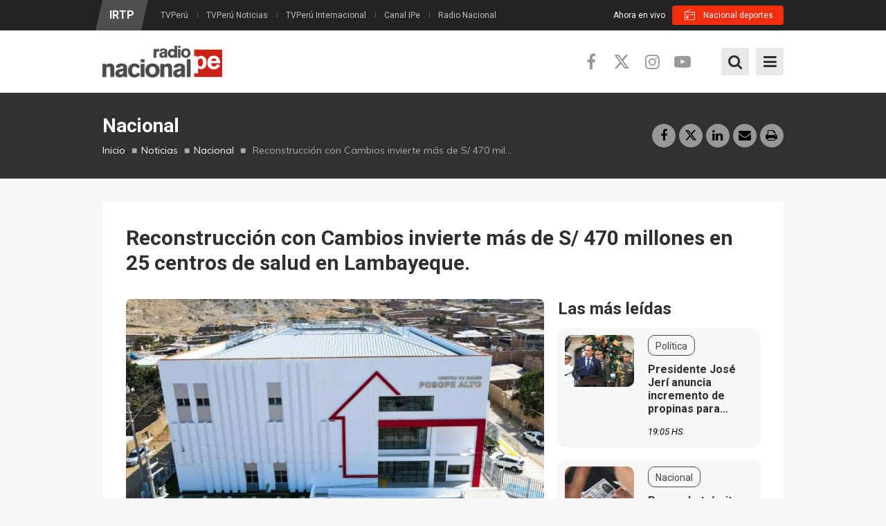

--- FILE ---
content_type: text/html; charset=utf-8
request_url: https://www.radionacional.gob.pe/noticias/nacional/reconstruccion-con-cambios-invierte-mas-de-s-470-millones-en-25-centros-de-salud-en-lambayeque
body_size: 19053
content:
<!DOCTYPE html>
<!--[if IE 7]>                  <html class="ie7 no-js" lang="es" dir="ltr"
  xmlns:content="http://purl.org/rss/1.0/modules/content/"
  xmlns:dc="http://purl.org/dc/terms/"
  xmlns:foaf="http://xmlns.com/foaf/0.1/"
  xmlns:rdfs="http://www.w3.org/2000/01/rdf-schema#"
  xmlns:sioc="http://rdfs.org/sioc/ns#"
  xmlns:sioct="http://rdfs.org/sioc/types#"
  xmlns:skos="http://www.w3.org/2004/02/skos/core#"
  xmlns:xsd="http://www.w3.org/2001/XMLSchema#">     <![endif]-->
<!--[if lte IE 8]>              <html class="ie8 no-js" lang="es" dir="ltr"
  xmlns:content="http://purl.org/rss/1.0/modules/content/"
  xmlns:dc="http://purl.org/dc/terms/"
  xmlns:foaf="http://xmlns.com/foaf/0.1/"
  xmlns:rdfs="http://www.w3.org/2000/01/rdf-schema#"
  xmlns:sioc="http://rdfs.org/sioc/ns#"
  xmlns:sioct="http://rdfs.org/sioc/types#"
  xmlns:skos="http://www.w3.org/2004/02/skos/core#"
  xmlns:xsd="http://www.w3.org/2001/XMLSchema#">     <![endif]-->
<!--[if (gte IE 9)|!(IE)]><!--> <html class="not-ie no-js" lang="es" dir="ltr"
  xmlns:content="http://purl.org/rss/1.0/modules/content/"
  xmlns:dc="http://purl.org/dc/terms/"
  xmlns:foaf="http://xmlns.com/foaf/0.1/"
  xmlns:rdfs="http://www.w3.org/2000/01/rdf-schema#"
  xmlns:sioc="http://rdfs.org/sioc/ns#"
  xmlns:sioct="http://rdfs.org/sioc/types#"
  xmlns:skos="http://www.w3.org/2004/02/skos/core#"
  xmlns:xsd="http://www.w3.org/2001/XMLSchema#">  <!--<![endif]-->
<head>
    <meta http-equiv="Content-Type" content="text/html; charset=utf-8" />
<link rel="shortcut icon" href="https://www.radionacional.gob.pe/sites/all/themes/stability/stability_sub/favicon.ico" type="image/vnd.microsoft.icon" />
<meta name="description" content="La Autoridad para la Reconstrucción con Cambios invierte alrededor de S/ 478 millones en la reconstrucción de 25 establecimientos de salud que mejorarán la atención médica y la calidad de vida de los habitantes de las tres provincias de la región Lambayeque, lo dio a conocer el director ejecutivo de la institución, Robert Lopez.     ." />
<meta name="generator" content="Drupal 7 (https://www.drupal.org)" />
<link rel="image_src" href="https://www.radionacional.gob.pe/sites/default/files/f9f848cd-d23f-4569-8e03-77f126c9b581.jpg" />
<link rel="canonical" href="https://www.radionacional.gob.pe/noticias/nacional/reconstruccion-con-cambios-invierte-mas-de-s-470-millones-en-25-centros-de-salud-en-lambayeque" />
<link rel="shortlink" href="https://www.radionacional.gob.pe/node/91023" />
<meta property="og:site_name" content="Radio Nacional" />
<meta property="og:type" content="article" />
<meta property="og:url" content="https://www.radionacional.gob.pe/noticias/nacional/reconstruccion-con-cambios-invierte-mas-de-s-470-millones-en-25-centros-de-salud-en-lambayeque" />
<meta property="og:title" content="Reconstrucción con Cambios invierte más de S/ 470 millones en 25 centros de salud en Lambayeque." />
<meta property="og:description" content="La Autoridad para la Reconstrucción con Cambios invierte alrededor de S/ 478 millones en la reconstrucción de 25 establecimientos de salud que mejorarán la atención médica y la calidad de vida de los habitantes de las tres provincias de la región Lambayeque, lo dio a conocer el director ejecutivo de la institución, Robert Lopez.     ." />
<meta property="og:updated_time" content="2022-11-16T21:02:11-05:00" />
<meta property="og:image" content="https://www.radionacional.gob.pe/sites/default/files/f9f848cd-d23f-4569-8e03-77f126c9b581.jpg" />
<meta property="og:image:url" content="https://www.radionacional.gob.pe/sites/default/files/f9f848cd-d23f-4569-8e03-77f126c9b581.jpg" />
<meta property="og:image:secure_url" content="https://www.radionacional.gob.pe/sites/default/files/f9f848cd-d23f-4569-8e03-77f126c9b581.jpg" />
<meta property="og:image:alt" content="Reconstrucción con Cambios invierte más de S/ 470 millones en 25 centros de salud en Lambayeque." />
<meta name="twitter:card" content="summary_large_image" />
<meta name="twitter:creator" content="@RadioNacionalFM" />
<meta name="twitter:url" content="https://www.radionacional.gob.pe/noticias/nacional/reconstruccion-con-cambios-invierte-mas-de-s-470-millones-en-25-centros-de-salud-en-lambayeque" />
<meta name="twitter:description" content="La Autoridad para la Reconstrucción con Cambios invierte alrededor de S/ 478 millones en la reconstrucción de 25 establecimientos de salud que mejorarán la atención médica y la calidad de vida de los" />
<meta name="twitter:title" content="Reconstrucción con Cambios invierte más de S/ 470 millones en 25" />
<meta property="article:published_time" content="2022-11-16T21:02:11-05:00" />
<meta property="article:modified_time" content="2022-11-16T21:02:11-05:00" />

  <title>Reconstrucción con Cambios invierte más de S/ 470 millones en 25 centros de salud en Lambayeque. | Radio Nacional</title>
	<meta http-equiv="X-UA-Compatible" content="IE=edge">

	<!-- Mobile Specific Metas
	================================================== -->
  <meta name="viewport" content="width=device-width, initial-scale=1">

  <link type="text/css" rel="stylesheet" href="https://www.radionacional.gob.pe/sites/default/files/css/css_rEI_5cK_B9hB4So2yZUtr5weuEV3heuAllCDE6XsIkI.css" media="all" />
<link type="text/css" rel="stylesheet" href="https://www.radionacional.gob.pe/sites/default/files/css/css_FA0v6pGPxggH8JD8BJQEfiR97mIp9DRxCSNNA4DwPUg.css" media="all" />
<link type="text/css" rel="stylesheet" href="https://www.radionacional.gob.pe/sites/default/files/css/css_PGbJgHCUCBf4dg7K9Kt8aAwsApndP4GZ9RuToPy3-Fk.css" media="all" />
<link type="text/css" rel="stylesheet" href="//fonts.googleapis.com/css?family=Open+Sans:400,400i,700,700i|Muli:300,300i,400,400i,700,700i|Roboto+Condensed:400,400i,700,700i|Roboto:400,400i,700,700i|Oswald&amp;subset=latin,latin-ext" media="all" />
<link type="text/css" rel="stylesheet" href="//cdnjs.cloudflare.com/ajax/libs/font-awesome/6.5.1/css/all.min.css" media="all" />
<link type="text/css" rel="stylesheet" href="//maxcdn.bootstrapcdn.com/font-awesome/4.7.0/css/font-awesome.min.css" media="all" />
<link type="text/css" rel="stylesheet" href="https://www.radionacional.gob.pe/sites/default/files/css/css_yPeT5Xs6f-kr1E4owmA1ADdp_QnCFY71IClYU2-tdXw.css" media="all" />

	<!-- Head Libs -->
	<script src="/sites/all/themes/stability/vendor/modernizr.js"></script>

	<!--[if lt IE 9]>
		<script src="//html5shim.googlecode.com/svn/trunk/html5.js"></script>
		<script src="/sites/all/themes/stability/vendor/respond.min.js"></script>
	<![endif]-->

	<!--[if IE]>
		<link rel="stylesheet" href="/sites/all/themes/stability/css/ie.css">
	<![endif]-->

	<!-- Favicons
	================================================== -->
	<link rel="apple-touch-icon" href="/sites/all/themes/stability/images/apple-touch-icon.png">
	<link rel="apple-touch-icon" sizes="72x72" href="/sites/all/themes/stability/images/apple-touch-icon-72x72.png">
	<link rel="apple-touch-icon" sizes="114x114" href="/sites/all/themes/stability/images/apple-touch-icon-114x114.png">
	<link rel="apple-touch-icon" sizes="144x144" href="/sites/all/themes/stability/images/apple-touch-icon-144x144.png">

  <link rel="stylesheet" href="https://fonts.googleapis.com/css2?family=Material+Symbols+Outlined:opsz,wght,FILL,GRAD@24,100,0,0" />

  <!-- Google Tag Manager -->
  <script>(function(w,d,s,l,i){w[l]=w[l]||[];w[l].push({'gtm.start':
  new Date().getTime(),event:'gtm.js'});var f=d.getElementsByTagName(s)[0],
  j=d.createElement(s),dl=l!='dataLayer'?'&l='+l:'';j.async=true;j.src=
  'https://www.googletagmanager.com/gtm.js?id='+i+dl;f.parentNode.insertBefore(j,f);
  })(window,document,'script','dataLayer','GTM-55FN42W3');</script>
  <!-- End Google Tag Manager -->

  <!-- Google tag (gtag.js) -->
  <script async src="https://www.googletagmanager.com/gtag/js?id=G-144ZSZ9NGB"></script>
  <script>
    window.dataLayer = window.dataLayer || [];
    function gtag(){dataLayer.push(arguments);}
    gtag('js', new Date());

    gtag('config', 'G-144ZSZ9NGB');
  </script>

  <script async src="https://pagead2.googlesyndication.com/pagead/js/adsbygoogle.js?client=ca-pub-7596418520037573" crossorigin="anonymous"></script>

    <!-- Publiciad Babel Anchor -->
  <script async src="https://securepubads.g.doubleclick.net/tag/js/gpt.js"></script>
  <script>
    window.googletag = window.googletag || {cmd: []};
    var anchorSlot;
    var staticSlot;
    var anchorBottomSlot;
 
    googletag.cmd.push(function() {
      if (document.body.clientWidth <= 500) {
        anchorSlot = googletag.defineOutOfPageSlot('/22725045473,22658432438/IRTP/radionacional.com.pe_anchor', googletag.enums.OutOfPageFormat.BOTTOM_ANCHOR);
      } else {
        anchorBottomSlot = googletag.defineOutOfPageSlot('/22725045473,22658432438/IRTP/radionacional.com.pe_anchor', googletag.enums.OutOfPageFormat.BOTTOM_ANCHOR);
      }
      if (anchorSlot) {
        anchorSlot.setTargeting('test', 'anchor').addService(googletag.pubads());
      }
      if (anchorBottomSlot) {
        anchorBottomSlot.addService(googletag.pubads());
      }
      staticSlot = googletag.defineSlot('/22725045473,22658432438/IRTP/radionacional.com.pe_anchor', [[728, 90], [320, 50], [320, 100]], 'static-ad-1').addService(googletag.pubads());
      googletag.pubads().enableSingleRequest();
      googletag.enableServices();
    });
  </script>
  <!-- Publiciad Babel Anchor -->

  <!-- Publiciad Babel 120x600 A -->
  <style>
  /* Set the width and height of the ad */
  #div-gpt-ad-1673363637142-0 > div {
  width: 120px;
  height: 600px;
  }
  </style>
  <script>
  window.googletag = window.googletag || {cmd: []};
  googletag.cmd.push(function() {
  googletag.defineSlot('/22725045473,22658432438/IRTP/radionacional.com.pe_banner', [120, 600],
  'div-gpt-ad-1673363637142-0').addService(googletag.pubads());
  googletag.pubads().setTargeting('platform', 'desktop');
  googletag.pubads().set('page_url', 'https://www.radionacional.com.pe/');
  googletag.pubads().enableSingleRequest();
  googletag.enableServices();
  });
  </script>
  <!-- Publiciad Babel 120x600 A -->

  <!-- Publiciad Babel 120x600 B -->
  <style>
  /* Set the width and height of the ad */
  #div-gpt-ad-1673363637142-1 > div {
  width: 120px;
  height: 600px;
  }
  </style>
  <script>
  window.googletag = window.googletag || {cmd: []};
  googletag.cmd.push(function() {
  googletag.defineSlot('/22725045473,22658432438/IRTP/radionacional.com.pe_banner', [120, 600],
  'div-gpt-ad-1673363637142-1').addService(googletag.pubads());
  googletag.pubads().setTargeting('platform', 'desktop');
  googletag.pubads().set('page_url', 'https://www.radionacional.com.pe/');
  googletag.pubads().enableSingleRequest();
  googletag.enableServices();
  });
  </script>
  <!-- Publiciad Babel 120x600 B -->

  <!-- themoneytizer.com - Script - CMP -->
  <!-- InMobi Choice. Consent Manager Tag v3.0 (for TCF 2.2) -->
  <script type="text/javascript" async=true>
  (function() {
    var host = "www.themoneytizer.com";
    var element = document.createElement('script');
    var firstScript = document.getElementsByTagName('script')[0];
    var url = 'https://cmp.inmobi.com'
      .concat('/choice/', '6Fv0cGNfc_bw8', '/', host, '/choice.js?tag_version=V3');
    var uspTries = 0;
    var uspTriesLimit = 3;
    element.async = true;
    element.type = 'text/javascript';
    element.src = url;

    firstScript.parentNode.insertBefore(element, firstScript);

    function makeStub() {
      var TCF_LOCATOR_NAME = '__tcfapiLocator';
      var queue = [];
      var win = window;
      var cmpFrame;

      function addFrame() {
        var doc = win.document;
        var otherCMP = !!(win.frames[TCF_LOCATOR_NAME]);

        if (!otherCMP) {
          if (doc.body) {
            var iframe = doc.createElement('iframe');

            iframe.style.cssText = 'display:none';
            iframe.name = TCF_LOCATOR_NAME;
            doc.body.appendChild(iframe);
          } else {
            setTimeout(addFrame, 5);
          }
        }
        return !otherCMP;
      }

      function tcfAPIHandler() {
        var gdprApplies;
        var args = arguments;

        if (!args.length) {
          return queue;
        } else if (args[0] === 'setGdprApplies') {
          if (
            args.length > 3 &&
            args[2] === 2 &&
            typeof args[3] === 'boolean'
          ) {
            gdprApplies = args[3];
            if (typeof args[2] === 'function') {
              args[2]('set', true);
            }
          }
        } else if (args[0] === 'ping') {
          var retr = {
            gdprApplies: gdprApplies,
            cmpLoaded: false,
            cmpStatus: 'stub'
          };

          if (typeof args[2] === 'function') {
            args[2](retr);
          }
        } else {
          if(args[0] === 'init' && typeof args[3] === 'object') {
            args[3] = Object.assign(args[3], { tag_version: 'V3' });
          }
          queue.push(args);
        }
      }

      function postMessageEventHandler(event) {
        var msgIsString = typeof event.data === 'string';
        var json = {};

        try {
          if (msgIsString) {
            json = JSON.parse(event.data);
          } else {
            json = event.data;
          }
        } catch (ignore) {}

        var payload = json.__tcfapiCall;

        if (payload) {
          window.__tcfapi(
            payload.command,
            payload.version,
            function(retValue, success) {
              var returnMsg = {
                __tcfapiReturn: {
                  returnValue: retValue,
                  success: success,
                  callId: payload.callId
                }
              };
              if (msgIsString) {
                returnMsg = JSON.stringify(returnMsg);
              }
              if (event && event.source && event.source.postMessage) {
                event.source.postMessage(returnMsg, '*');
              }
            },
            payload.parameter
          );
        }
      }

      while (win) {
        try {
          if (win.frames[TCF_LOCATOR_NAME]) {
            cmpFrame = win;
            break;
          }
        } catch (ignore) {}

        if (win === window.top) {
          break;
        }
        win = win.parent;
      }
      if (!cmpFrame) {
        addFrame();
        win.__tcfapi = tcfAPIHandler;
        win.addEventListener('message', postMessageEventHandler, false);
      }
    };

    makeStub();

    var uspStubFunction = function() {
      var arg = arguments;
      if (typeof window.__uspapi !== uspStubFunction) {
        setTimeout(function() {
          if (typeof window.__uspapi !== 'undefined') {
            window.__uspapi.apply(window.__uspapi, arg);
          }
        }, 500);
      }
    };

    var checkIfUspIsReady = function() {
      uspTries++;
      if (window.__uspapi === uspStubFunction && uspTries < uspTriesLimit) {
        console.warn('USP is not accessible');
      } else {
        clearInterval(uspInterval);
      }
    };

    if (typeof window.__uspapi === 'undefined') {
      window.__uspapi = uspStubFunction;
      var uspInterval = setInterval(checkIfUspIsReady, 6000);
    }
  })();
  </script>
  <!-- End InMobi Choice. Consent Manager Tag v3.0 (for TCF 2.2) -->
  <!-- themoneytizer.com - Script - CMP -->
  
</head>
<body class="html not-front not-logged-in no-sidebars page-node page-node- page-node-91023 node-type-blog">
  <!-- Google Tag Manager (noscript) -->
  <noscript><iframe src="https://www.googletagmanager.com/ns.html?id=GTM-55FN42W3"
  height="0" width="0" style="display:none;visibility:hidden"></iframe></noscript>
  <!-- End Google Tag Manager (noscript) -->
  <div id="fb-root"></div>
  <script>
    window.fbAsyncInit = function() {
      FB.init({
        appId      : '242112533210979',
        xfbml      : true,
        version    : 'v2.6'
      });
    };
    (function(d, s, id) {
      var js, fjs = d.getElementsByTagName(s)[0];
      if (d.getElementById(id)) return;
      js = d.createElement(s); js.id = id;
      js.src = "//connect.facebook.net/es_LA/sdk.js#xfbml=1&version=v2.6&appId=242112533210979";
      fjs.parentNode.insertBefore(js, fjs);
    }(document, 'script', 'facebook-jssdk'));
  </script>
  
      <!-- Publicidad Sunmedia -->
    <!-- Publicidad Sunmedia / End -->

    <!-- Publicidad Babel Anchor -->
    <script>
      googletag.cmd.push(function() {
        googletag.display(staticSlot);
      });
    </script>
    <!-- Publicidad Anchor / End -->

        <!-- Publicidad Babel Vertical -->
    <div class="publicidad_desktop publicidad_vertical_a">
      <div id='div-gpt-ad-1673363637142-0'>
        <script>
        googletag.cmd.push(function() { googletag.display('div-gpt-ad-1673363637142-0'); });
        </script>
      </div>
    </div>
    <div class="publicidad_desktop publicidad_vertical_b">
      <div id='div-gpt-ad-1673363637142-1'>
        <script>
        googletag.cmd.push(function() { googletag.display('div-gpt-ad-1673363637142-1'); });
        </script>
      </div>
    </div>
    <!-- Publicidad Vertical / End -->
      
    <div class="site-wrapper">
    <div class="overlay"></div>
<div class="mobile-side-menu">
  <div class="mobile-search">
    <form id="search-form" action="/noticias/nacional/reconstruccion-con-cambios-invierte-mas-de-s-470-millones-en-25-centros-de-salud-en-lambayeque" method="post" accept-charset="UTF-8"><div><div class="container-inline">
      <h2 class="element-invisible">Formulario de búsqueda</h2>
    <div class = "input-group"><div class="form-type-textfield form-item-search-block-form form-item form-group">
  <label class="element-invisible" for="edit-search-block-form--2">Buscar </label>
 <input title="Escriba lo que quiere buscar." placeholder="Ingresa tu búsqueda y presiona enter…" class="form-control form-text" type="text" id="edit-search-block-form--2" name="search_block_form" value="" size="15" maxlength="128" />
</div>
<div class="form-actions form-wrapper" id="edit-actions"><input class="btn btn-primary btn-icon btn btn-primary form-submit" type="submit" id="edit-submit" name="op" value="" /></div></div><input type="hidden" name="form_build_id" value="form-4fSQBk99LyOkN4P6Eg0DvYsCodZz7axrJXZeixeioeI" />
<input type="hidden" name="form_id" value="search_block_form" />
</div>
</div></form>  </div>
  <ul data-breakpoint="1299" class="flexnav">
   <li  data-id="4327" data-level="1" data-type="menu_item" data-class="" data-xicon="" data-caption="" data-alignsub="" data-group="0" data-hidewcol="0" data-hidesub="0" class="tb-megamenu-item level-1 mega">



  <a href="/alacarta" >
        
    En vivo      </a>
  </li>

<li  data-id="1283" data-level="1" data-type="menu_item" data-class="" data-xicon="" data-caption="" data-alignsub="center" data-group="0" data-hidewcol="0" data-hidesub="0" class="tb-megamenu-item level-1 mega mega-align-center dropdown">



  <a href="/programas" >
        
    Programas      </a>
  <ul  data-class="" data-width="1040" style="width: 1040px;" class="row tb-megamenu-submenu dropdown-menu mega-dropdown-menu nav-child">
  <div  data-class="" data-width="3" data-hidewcol="0" id="tb-megamenu-column-2" class="tb-megamenu-column col-md-3  mega-col-nav">
  <li  data-id="1287" data-level="2" data-type="menu_item" data-class="" data-xicon="" data-caption="" data-alignsub="" data-group="1" data-hidewcol="0" data-hidesub="0" class="tb-megamenu-item level-2 mega mega-group">



  <a href="/categorias/informativos" >
        
    Informativos      </a>
  <ul  data-class="" data-width="" class="row tb-megamenu-submenu mega-group-ct nav-child">
  <div  data-class="" data-width="12" data-hidewcol="0" id="tb-megamenu-column-1" class="tb-megamenu-column   mega-col-nav">
  <li  data-id="3822" data-level="3" data-type="menu_item" data-class="" data-xicon="" data-caption="" data-alignsub="" data-group="0" data-hidewcol="0" data-hidesub="0" class="tb-megamenu-item level-3 mega">



  <a href="/programas/al-dia-con-el-congreso" >
        
    Al día con el Congreso      </a>
  </li>

<li  data-id="3828" data-level="3" data-type="menu_item" data-class="" data-xicon="" data-caption="" data-alignsub="" data-group="0" data-hidewcol="0" data-hidesub="0" class="tb-megamenu-item level-3 mega">



  <a href="/programas/ashi-anane" >
        
    Ashi añane      </a>
  </li>

<li  data-id="1292" data-level="3" data-type="menu_item" data-class="" data-xicon="" data-caption="" data-alignsub="" data-group="0" data-hidewcol="0" data-hidesub="0" class="tb-megamenu-item level-3 mega">



  <a href="/programas/dialogo-abierto" >
        
    Diálogo abierto      </a>
  </li>

<li  data-id="3799" data-level="3" data-type="menu_item" data-class="" data-xicon="" data-caption="" data-alignsub="" data-group="0" data-hidewcol="0" data-hidesub="0" class="tb-megamenu-item level-3 mega">



  <a href="/programas/el-informativo-edicion-manana" >
        
    El informativo - Edición mañana      </a>
  </li>

<li  data-id="4696" data-level="3" data-type="menu_item" data-class="" data-xicon="" data-caption="" data-alignsub="" data-group="0" data-hidewcol="0" data-hidesub="0" class="tb-megamenu-item level-3 mega">



  <a href="/programas/el-informativo-edicion-tarde" >
        
    El informativo - Edición tarde      </a>
  </li>

<li  data-id="4697" data-level="3" data-type="menu_item" data-class="" data-xicon="" data-caption="" data-alignsub="" data-group="0" data-hidewcol="0" data-hidesub="0" class="tb-megamenu-item level-3 mega">



  <a href="/programas/el-informativo-edicion-noche" >
        
    El informativo - Edición noche      </a>
  </li>

<li  data-id="4701" data-level="3" data-type="menu_item" data-class="" data-xicon="" data-caption="" data-alignsub="" data-group="0" data-hidewcol="0" data-hidesub="0" class="tb-megamenu-item level-3 mega">



  <a href="/programas/el-informativo-edicion-sabado-manana" >
        
    El informativo - Edición sábado (mañana)      </a>
  </li>

<li  data-id="4765" data-level="3" data-type="menu_item" data-class="" data-xicon="" data-caption="" data-alignsub="" data-group="0" data-hidewcol="0" data-hidesub="0" class="tb-megamenu-item level-3 mega">



  <a href="/programas/el-informativo-edicion-sabado-tarde" >
        
    El informativo - Edición sábado (tarde)      </a>
  </li>

<li  data-id="4738" data-level="3" data-type="menu_item" data-class="" data-xicon="" data-caption="" data-alignsub="" data-group="0" data-hidewcol="0" data-hidesub="0" class="tb-megamenu-item level-3 mega">



  <a href="/programas/la-entrevista" >
        
    La entrevista      </a>
  </li>

<li  data-id="4613" data-level="3" data-type="menu_item" data-class="" data-xicon="" data-caption="" data-alignsub="" data-group="0" data-hidewcol="0" data-hidesub="0" class="tb-megamenu-item level-3 mega">



  <a href="/programas/nacional-deportes" >
        
    Nacional deportes      </a>
  </li>

<li  data-id="4360" data-level="3" data-type="menu_item" data-class="" data-xicon="" data-caption="" data-alignsub="" data-group="0" data-hidewcol="0" data-hidesub="0" class="tb-megamenu-item level-3 mega">



  <a href="/programas/rfi-cultura-al-dia" >
        
    RFI cultura al día      </a>
  </li>
</div>
</ul>
</li>
</div>

<div  data-class="" data-width="6" data-hidewcol="" id="tb-megamenu-column-5" class="tb-megamenu-column col-md-6  mega-col-nav">
  <li  data-id="1288" data-level="2" data-type="menu_item" data-class="" data-xicon="" data-caption="" data-alignsub="center" data-group="1" data-hidewcol="0" data-hidesub="0" class="tb-megamenu-item level-2 mega mega-align-center mega-group">



  <a href="/categorias/entretenimiento" >
        
    Entretenimiento cultural      </a>
  <ul  data-class="" data-width="" class="row tb-megamenu-submenu mega-group-ct nav-child">
  <div  data-class="" data-width="6" data-hidewcol="0" id="tb-megamenu-column-3" class="tb-megamenu-column col-md-6  mega-col-nav">
  <li  data-id="4358" data-level="3" data-type="menu_item" data-class="" data-xicon="" data-caption="" data-alignsub="" data-group="0" data-hidewcol="0" data-hidesub="0" class="tb-megamenu-item level-3 mega">



  <a href="/programas/a-todo-parlante" >
        
    A todo parlante      </a>
  </li>

<li  data-id="4759" data-level="3" data-type="menu_item" data-class="" data-xicon="" data-caption="" data-alignsub="" data-group="0" data-hidewcol="0" data-hidesub="0" class="tb-megamenu-item level-3 mega">



  <a href="/programas/a-tu-lado" >
        
    A tu lado      </a>
  </li>

<li  data-id="4702" data-level="3" data-type="menu_item" data-class="" data-xicon="" data-caption="" data-alignsub="" data-group="0" data-hidewcol="0" data-hidesub="0" class="tb-megamenu-item level-3 mega">



  <a href="/programas/afroraices" >
        
    Afroraíces      </a>
  </li>

<li  data-id="4763" data-level="3" data-type="menu_item" data-class="" data-xicon="" data-caption="" data-alignsub="" data-group="0" data-hidewcol="0" data-hidesub="0" class="tb-megamenu-item level-3 mega">



  <a href="/programas/asu-que-buena-cumbia" >
        
    Asu, qué buena cumbia      </a>
  </li>

<li  data-id="4913" data-level="3" data-type="menu_item" data-class="" data-xicon="" data-caption="" data-alignsub="" data-group="0" data-hidewcol="0" data-hidesub="0" class="tb-megamenu-item level-3 mega">



  <a href="/programas/ayni-takiy" >
        
    Ayni takiy      </a>
  </li>

<li  data-id="4767" data-level="3" data-type="menu_item" data-class="" data-xicon="" data-caption="" data-alignsub="" data-group="0" data-hidewcol="0" data-hidesub="0" class="tb-megamenu-item level-3 mega">



  <a href="/programas/dejame-que-te-cuente" >
        
    Déjame que te cuente      </a>
  </li>

<li  data-id="4762" data-level="3" data-type="menu_item" data-class="" data-xicon="" data-caption="" data-alignsub="" data-group="0" data-hidewcol="0" data-hidesub="0" class="tb-megamenu-item level-3 mega">



  <a href="/programas/discos-de-oro" >
        
    Discos de oro      </a>
  </li>

<li  data-id="3796" data-level="3" data-type="menu_item" data-class="" data-xicon="" data-caption="" data-alignsub="" data-group="0" data-hidewcol="0" data-hidesub="0" class="tb-megamenu-item level-3 mega">



  <a href="/programas/entre-hermanos-jilatakunapaye" >
        
    Entre hermanos, jilatakunapaye      </a>
  </li>

<li  data-id="3794" data-level="3" data-type="menu_item" data-class="" data-xicon="" data-caption="" data-alignsub="" data-group="0" data-hidewcol="0" data-hidesub="0" class="tb-megamenu-item level-3 mega">



  <a href="/programas/entrelibros" >
        
    Entre libros      </a>
  </li>

<li  data-id="4758" data-level="3" data-type="menu_item" data-class="" data-xicon="" data-caption="" data-alignsub="" data-group="0" data-hidewcol="0" data-hidesub="0" class="tb-megamenu-item level-3 mega">



  <a href="/programas/escapate" >
        
    Escápate      </a>
  </li>

<li  data-id="4760" data-level="3" data-type="menu_item" data-class="" data-xicon="" data-caption="" data-alignsub="" data-group="0" data-hidewcol="0" data-hidesub="0" class="tb-megamenu-item level-3 mega">



  <a href="/programas/fuera-de-control" >
        
    Fuera de control      </a>
  </li>
</div>

<div  data-class="" data-width="6" data-hidewcol="" id="tb-megamenu-column-4" class="tb-megamenu-column col-md-6  mega-col-nav">
  <li  data-id="4362" data-level="3" data-type="menu_item" data-class="" data-xicon="" data-caption="" data-alignsub="" data-group="0" data-hidewcol="0" data-hidesub="0" class="tb-megamenu-item level-3 mega">



  <a href="/programas/musicamania-el-tono" >
        
    Musicamanía el tono      </a>
  </li>

<li  data-id="1303" data-level="3" data-type="menu_item" data-class="" data-xicon="" data-caption="" data-alignsub="" data-group="0" data-hidewcol="0" data-hidesub="0" class="tb-megamenu-item level-3 mega">



  <a href="/programas/que-fue-de-tu-vida" >
        
    Qué fue de tu vida      </a>
  </li>

<li  data-id="4361" data-level="3" data-type="menu_item" data-class="" data-xicon="" data-caption="" data-alignsub="" data-group="0" data-hidewcol="0" data-hidesub="0" class="tb-megamenu-item level-3 mega">



  <a href="/programas/solarmonia" >
        
    Solarmonía      </a>
  </li>

<li  data-id="4912" data-level="3" data-type="menu_item" data-class="" data-xicon="" data-caption="" data-alignsub="" data-group="0" data-hidewcol="0" data-hidesub="0" class="tb-megamenu-item level-3 mega">



  <a href="/programas/somos-cultura" >
        
    Somos cultura      </a>
  </li>

<li  data-id="1861" data-level="3" data-type="menu_item" data-class="" data-xicon="" data-caption="" data-alignsub="" data-group="0" data-hidewcol="0" data-hidesub="0" class="tb-megamenu-item level-3 mega">



  <a href="/programas/sumaq-takiy" >
        
    Sumaq takiy      </a>
  </li>

<li  data-id="4761" data-level="3" data-type="menu_item" data-class="" data-xicon="" data-caption="" data-alignsub="" data-group="0" data-hidewcol="0" data-hidesub="0" class="tb-megamenu-item level-3 mega">



  <a href="/programas/una-y-mil-voces" >
        
    Una y mil voces      </a>
  </li>
</div>
</ul>
</li>
</div>

<div  data-class="" data-width="3" data-hidewcol="" id="tb-megamenu-column-7" class="tb-megamenu-column col-md-3  mega-col-nav">
  <li  data-id="1289" data-level="2" data-type="menu_item" data-class="" data-xicon="" data-caption="" data-alignsub="" data-group="1" data-hidewcol="0" data-hidesub="0" class="tb-megamenu-item level-2 mega mega-group">



  <a href="/categorias/serviciopublico" >
        
    Servicio Público      </a>
  <ul  data-class="" data-width="" class="row tb-megamenu-submenu mega-group-ct nav-child">
  <div  data-class="" data-width="12" data-hidewcol="0" id="tb-megamenu-column-6" class="tb-megamenu-column   mega-col-nav">
  <li  data-id="3787" data-level="3" data-type="menu_item" data-class="" data-xicon="" data-caption="" data-alignsub="" data-group="0" data-hidewcol="0" data-hidesub="0" class="tb-megamenu-item level-3 mega">



  <a href="/programas/amaneceres-del-peru" >
        
    Amaneceres del Perú      </a>
  </li>

<li  data-id="1307" data-level="3" data-type="menu_item" data-class="" data-xicon="" data-caption="" data-alignsub="" data-group="0" data-hidewcol="0" data-hidesub="0" class="tb-megamenu-item level-3 mega">



  <a href="/programas/la-voz-del-consumidor" >
        
    La voz del consumidor      </a>
  </li>

<li  data-id="3824" data-level="3" data-type="menu_item" data-class="" data-xicon="" data-caption="" data-alignsub="" data-group="0" data-hidewcol="0" data-hidesub="0" class="tb-megamenu-item level-3 mega">



  <a href="/programas/sin-barreras" >
        
    Sin barreras      </a>
  </li>
</div>
</ul>
</li>
</div>
</ul>
</li>

<li  data-id="3692" data-level="1" data-type="menu_item" data-class="" data-xicon="" data-caption="" data-alignsub="" data-group="0" data-hidewcol="0" data-hidesub="0" class="tb-megamenu-item level-1 mega">



  <a href="/programacion" >
        
    Horario      </a>
  </li>

<li  data-id="4748" data-level="1" data-type="menu_item" data-class="" data-xicon="" data-caption="" data-alignsub="" data-group="0" data-hidewcol="0" data-hidesub="0" class="tb-megamenu-item level-1 mega dropdown">



  <a href="/noticias/ultimas-noticias" >
        
    Noticias      </a>
  <ul  data-class="" data-width="" class="row tb-megamenu-submenu dropdown-menu mega-dropdown-menu nav-child">
  <div  data-class="" data-width="12" data-hidewcol="0" id="tb-megamenu-column-8" class="tb-megamenu-column   mega-col-nav">
  <li  data-id="4749" data-level="2" data-type="menu_item" data-class="" data-xicon="" data-caption="" data-alignsub="" data-group="0" data-hidewcol="0" data-hidesub="0" class="tb-megamenu-item level-2 mega">



  <a href="/noticias/seccion/politica" >
        
    Política            </a>
  </li>

<li  data-id="4750" data-level="2" data-type="menu_item" data-class="" data-xicon="" data-caption="" data-alignsub="" data-group="0" data-hidewcol="0" data-hidesub="0" class="tb-megamenu-item level-2 mega">



  <a href="/noticias/seccion/nacional" >
        
    Nacional      </a>
  </li>

<li  data-id="4751" data-level="2" data-type="menu_item" data-class="" data-xicon="" data-caption="" data-alignsub="" data-group="0" data-hidewcol="0" data-hidesub="0" class="tb-megamenu-item level-2 mega">



  <a href="/noticias/seccion/actualidad" >
        
    Actualidad      </a>
  </li>

<li  data-id="4752" data-level="2" data-type="menu_item" data-class="" data-xicon="" data-caption="" data-alignsub="" data-group="0" data-hidewcol="0" data-hidesub="0" class="tb-megamenu-item level-2 mega">



  <a href="/noticias/seccion/deportes" >
        
    Deportes      </a>
  </li>

<li  data-id="4753" data-level="2" data-type="menu_item" data-class="" data-xicon="" data-caption="" data-alignsub="" data-group="0" data-hidewcol="0" data-hidesub="0" class="tb-megamenu-item level-2 mega">



  <a href="/noticias/seccion/economia" >
        
    Economía      </a>
  </li>

<li  data-id="4754" data-level="2" data-type="menu_item" data-class="" data-xicon="" data-caption="" data-alignsub="" data-group="0" data-hidewcol="0" data-hidesub="0" class="tb-megamenu-item level-2 mega">



  <a href="/noticias/seccion/locales" >
        
    Locales      </a>
  </li>

<li  data-id="4755" data-level="2" data-type="menu_item" data-class="" data-xicon="" data-caption="" data-alignsub="" data-group="0" data-hidewcol="0" data-hidesub="0" class="tb-megamenu-item level-2 mega">



  <a href="/noticias/seccion/internacionales" >
        
    Internacionales      </a>
  </li>

<li  data-id="4756" data-level="2" data-type="menu_item" data-class="" data-xicon="" data-caption="" data-alignsub="" data-group="0" data-hidewcol="0" data-hidesub="0" class="tb-megamenu-item level-2 mega">



  <a href="/noticias/seccion/entretenimiento" >
        
    Entretenimiento      </a>
  </li>

<li  data-id="4757" data-level="2" data-type="menu_item" data-class="" data-xicon="" data-caption="" data-alignsub="" data-group="0" data-hidewcol="0" data-hidesub="0" class="tb-megamenu-item level-2 mega">



  <a href="/noticias/seccion/cultural" >
        
    Cultural      </a>
  </li>
</div>
</ul>
</li>
  </ul>
  <div class="Menu-logos">
    <div class="view view-canales view-id-canales view-display-id-block_2 view-dom-id-6dd179836a950473cb3792450fe7e0e5">

  <div>
    
  <div>
  <a title="IRTP" href="http://www.irtp.gob.pe/"><img typeof="foaf:Image" src="https://www.radionacional.gob.pe/sites/default/files/styles/canal_270x90/public/logo_irtp_2023.png?itok=eHD-RI6M" width="63" height="75" alt="Instituto Nacional de Radio y Televisión del Perú" title="Instituto Nacional de Radio y Televisión del Perú" /></a>
</div>  <div>
  <a title="TVPerú" href="http://www.tvperu.gob.pe/"><img typeof="foaf:Image" src="https://www.radionacional.gob.pe/sites/default/files/styles/canal_270x90/public/logo_tvperu.png?itok=ErP8y_Tn" width="70" height="75" alt="" /></a>
</div>  <div>
  <a title="TVPerú Noticias" href="https://www.tvperu.gob.pe/noticias"><img typeof="foaf:Image" src="https://www.radionacional.gob.pe/sites/default/files/styles/canal_270x90/public/logo_tvperu_noticias.png?itok=EQ_AM2FW" width="143" height="75" alt="" /></a>
</div>  <div>
  <a title="TVPerú Internacional" href="https://www.tvperu.gob.pe/internacional"><img typeof="foaf:Image" src="https://www.radionacional.gob.pe/sites/default/files/styles/canal_270x90/public/logo_tvperu_internacional.png?itok=hLJQkb1F" width="181" height="75" alt="" /></a>
</div>  <div>
  <a title="Canal IPE" href="https://www.canalipe.gob.pe/"><img typeof="foaf:Image" src="https://www.radionacional.gob.pe/sites/default/files/styles/canal_270x90/public/logo_ipe_2024.png?itok=E2SyY97h" width="53" height="75" alt="Canal IPe" title="Canal IPe" /></a>
</div>  <div>
  <a title="Radio Nacional" href="https://www.radionacional.gob.pe/"><img typeof="foaf:Image" src="https://www.radionacional.gob.pe/sites/default/files/styles/canal_270x90/public/logo-radio-nacional-2023.png?itok=qKOA7kiB" width="148" height="75" alt="Radio Nacional" title="Radio Nacional" /></a>
</div>  </div>

</div>
  </div>
  <div class="list-menu-mobile">
    <ul class="menu"><li class="first leaf"><a href="https://www.gob.pe/institucion/irtp/institucional" title="">Información institucional</a></li>
<li class="leaf"><a href="https://www.gob.pe/53209-area-comercial" title="">Área Comercial</a></li>
<li class="leaf"><a href="https://www.irtp.gob.pe/nuestros-medios" title="">Nuestros medios</a></li>
<li class="leaf"><a href="/contactenos" title="">Contáctenos</a></li>
<li class="last leaf"><a href="/terminosycondiciones" title="">Términos y condiciones</a></li>
</ul>  </div>
  <div class="social_mobile">
    <div class="row">
      <div class="col-xs-4">
        <h3>Síguenos</h3>
      </div>
      <div class="col-xs-8">
        <ul class="social-links social-links__dark">
                      <li><a href="https://www.facebook.com/radionacionaldelperu/" class="facebook"><i class="fa fa-facebook"></i></a></li>
                                <li><a href="https://www.twitter.com/RADIONACIONALFM" class="twitter"><i class="fa-brands fa-x-twitter"></i></a></li>
                    
                      <li><a href="https://www.instagram.com/nacionalfm/?hl=es-la" class="instagram"><i class="fa fa-instagram"></i></a></li>
                                <li><a href="https://www.youtube.com/@radionacionaldelperu" class="youtube"><i class="fa fa-youtube-play"></i></a></li>
               
                            </ul>
      </div>
    </div>
  </div>
</div>
<header class="header header-default">
  <div class="header-top">
    <div class="container">

      <div class="header-top-left">
        <h4><a href="http://www.irtp.gob.pe/">IRTP</a></h4>
        <ul><li class="first leaf"><a href="https://www.tvperu.gob.pe/" title="">TVPerú</a></li>
<li class="leaf"><a href="https://www.tvperu.gob.pe/noticias" title="">TVPerú Noticias</a></li>
<li class="leaf"><a href="https://www.tvperu.gob.pe/internacional" title="">TVPerú Internacional</a></li>
<li class="leaf"><a href="https://www.canalipe.gob.pe/" title="">Canal IPe</a></li>
<li class="last leaf"><a href="https://www.radionacional.gob.pe/" title="">Radio Nacional</a></li>
</ul>      </div>
      <div class="header-top-right">
        <span>Ahora en vivo</span><a href="/alacarta" class="header-top-right-play"><span class="material-symbols-outlined">
radio</span>Nacional deportes</a>      </div>

    </div>
  </div>
  <div class="header-main">
    <div class="container">

      <!-- Logo -->
      <div class="logo">
                  <a href="/"><img src="/sites/all/themes/stability/images/RADIO-NACIONAL.png" alt=""><!--<img src="/sites/all/themes/stability/images/arbol-del-logo.png" alt="Navidad 2022" class="logo_adorno">--></a>
                <!--<p class="tagline"></p>-->
      </div>
      <!-- Logo / End -->
      <!-- Iconos -->
      <div class="btn-extras">
        <a class="btn-menu"><i class="fa fa-bars" aria-hidden="true"></i><i class="icon-close" aria-hidden="true"></i></a>
        <a class="btn-box-menu"><i class="fa fa-bars" aria-hidden="true"></i><i class="icon-close" aria-hidden="true"></i></a>
      </div>
      <div class="btn-extras">
        <a class="btn-search"><i class="fa fa-search" aria-hidden="true"></i><i class="icon-close" aria-hidden="true"></i></a>
      </div>
      <div class="social-media">
        <ul class="">
                      <li><a href="https://www.facebook.com/radionacionaldelperu/" class="facebook"><i class="fa fa-facebook"></i></a></li>
                                <li><a href="https://www.twitter.com/RADIONACIONALFM" class="twitter"><i class="fa-brands fa-x-twitter"></i></a></li>
                 
                      <li><a href="https://www.instagram.com/nacionalfm/?hl=es-la" class="instagram"><i class="fa fa-instagram"></i></a></li>
             
                      <li><a href="https://www.youtube.com/@radionacionaldelperu" class="youtube"><i class="fa fa-youtube-play"></i></a></li>
                    
                            </ul>
      </div>
      <!-- Iconos / End -->
      <!--<button type="button" class="navbar-toggle">
        <i class="fa fa-bars"></i>
      </button>-->

      <!-- Navigation -->
            <nav class="nav-main">
        <ul data-breakpoint="992" class="flexnav">
         <li  data-id="4327" data-level="1" data-type="menu_item" data-class="" data-xicon="" data-caption="" data-alignsub="" data-group="0" data-hidewcol="0" data-hidesub="0" class="tb-megamenu-item level-1 mega">



  <a href="/alacarta" >
        
    En vivo      </a>
  </li>

<li  data-id="1283" data-level="1" data-type="menu_item" data-class="" data-xicon="" data-caption="" data-alignsub="center" data-group="0" data-hidewcol="0" data-hidesub="0" class="tb-megamenu-item level-1 mega mega-align-center dropdown">



  <a href="/programas" >
        
    Programas      </a>
  <ul  data-class="" data-width="1040" style="width: 1040px;" class="row tb-megamenu-submenu dropdown-menu mega-dropdown-menu nav-child">
  <div  data-class="" data-width="3" data-hidewcol="0" id="tb-megamenu-column-10" class="tb-megamenu-column col-md-3  mega-col-nav">
  <li  data-id="1287" data-level="2" data-type="menu_item" data-class="" data-xicon="" data-caption="" data-alignsub="" data-group="1" data-hidewcol="0" data-hidesub="0" class="tb-megamenu-item level-2 mega mega-group">



  <a href="/categorias/informativos" >
        
    Informativos      </a>
  <ul  data-class="" data-width="" class="row tb-megamenu-submenu mega-group-ct nav-child">
  <div  data-class="" data-width="12" data-hidewcol="0" id="tb-megamenu-column-9" class="tb-megamenu-column   mega-col-nav">
  <li  data-id="3822" data-level="3" data-type="menu_item" data-class="" data-xicon="" data-caption="" data-alignsub="" data-group="0" data-hidewcol="0" data-hidesub="0" class="tb-megamenu-item level-3 mega">



  <a href="/programas/al-dia-con-el-congreso" >
        
    Al día con el Congreso      </a>
  </li>

<li  data-id="3828" data-level="3" data-type="menu_item" data-class="" data-xicon="" data-caption="" data-alignsub="" data-group="0" data-hidewcol="0" data-hidesub="0" class="tb-megamenu-item level-3 mega">



  <a href="/programas/ashi-anane" >
        
    Ashi añane      </a>
  </li>

<li  data-id="1292" data-level="3" data-type="menu_item" data-class="" data-xicon="" data-caption="" data-alignsub="" data-group="0" data-hidewcol="0" data-hidesub="0" class="tb-megamenu-item level-3 mega">



  <a href="/programas/dialogo-abierto" >
        
    Diálogo abierto      </a>
  </li>

<li  data-id="3799" data-level="3" data-type="menu_item" data-class="" data-xicon="" data-caption="" data-alignsub="" data-group="0" data-hidewcol="0" data-hidesub="0" class="tb-megamenu-item level-3 mega">



  <a href="/programas/el-informativo-edicion-manana" >
        
    El informativo - Edición mañana      </a>
  </li>

<li  data-id="4696" data-level="3" data-type="menu_item" data-class="" data-xicon="" data-caption="" data-alignsub="" data-group="0" data-hidewcol="0" data-hidesub="0" class="tb-megamenu-item level-3 mega">



  <a href="/programas/el-informativo-edicion-tarde" >
        
    El informativo - Edición tarde      </a>
  </li>

<li  data-id="4697" data-level="3" data-type="menu_item" data-class="" data-xicon="" data-caption="" data-alignsub="" data-group="0" data-hidewcol="0" data-hidesub="0" class="tb-megamenu-item level-3 mega">



  <a href="/programas/el-informativo-edicion-noche" >
        
    El informativo - Edición noche      </a>
  </li>

<li  data-id="4701" data-level="3" data-type="menu_item" data-class="" data-xicon="" data-caption="" data-alignsub="" data-group="0" data-hidewcol="0" data-hidesub="0" class="tb-megamenu-item level-3 mega">



  <a href="/programas/el-informativo-edicion-sabado-manana" >
        
    El informativo - Edición sábado (mañana)      </a>
  </li>

<li  data-id="4765" data-level="3" data-type="menu_item" data-class="" data-xicon="" data-caption="" data-alignsub="" data-group="0" data-hidewcol="0" data-hidesub="0" class="tb-megamenu-item level-3 mega">



  <a href="/programas/el-informativo-edicion-sabado-tarde" >
        
    El informativo - Edición sábado (tarde)      </a>
  </li>

<li  data-id="4738" data-level="3" data-type="menu_item" data-class="" data-xicon="" data-caption="" data-alignsub="" data-group="0" data-hidewcol="0" data-hidesub="0" class="tb-megamenu-item level-3 mega">



  <a href="/programas/la-entrevista" >
        
    La entrevista      </a>
  </li>

<li  data-id="4613" data-level="3" data-type="menu_item" data-class="" data-xicon="" data-caption="" data-alignsub="" data-group="0" data-hidewcol="0" data-hidesub="0" class="tb-megamenu-item level-3 mega">



  <a href="/programas/nacional-deportes" >
        
    Nacional deportes      </a>
  </li>

<li  data-id="4360" data-level="3" data-type="menu_item" data-class="" data-xicon="" data-caption="" data-alignsub="" data-group="0" data-hidewcol="0" data-hidesub="0" class="tb-megamenu-item level-3 mega">



  <a href="/programas/rfi-cultura-al-dia" >
        
    RFI cultura al día      </a>
  </li>
</div>
</ul>
</li>
</div>

<div  data-class="" data-width="6" data-hidewcol="" id="tb-megamenu-column-13" class="tb-megamenu-column col-md-6  mega-col-nav">
  <li  data-id="1288" data-level="2" data-type="menu_item" data-class="" data-xicon="" data-caption="" data-alignsub="center" data-group="1" data-hidewcol="0" data-hidesub="0" class="tb-megamenu-item level-2 mega mega-align-center mega-group">



  <a href="/categorias/entretenimiento" >
        
    Entretenimiento cultural      </a>
  <ul  data-class="" data-width="" class="row tb-megamenu-submenu mega-group-ct nav-child">
  <div  data-class="" data-width="6" data-hidewcol="0" id="tb-megamenu-column-11" class="tb-megamenu-column col-md-6  mega-col-nav">
  <li  data-id="4358" data-level="3" data-type="menu_item" data-class="" data-xicon="" data-caption="" data-alignsub="" data-group="0" data-hidewcol="0" data-hidesub="0" class="tb-megamenu-item level-3 mega">



  <a href="/programas/a-todo-parlante" >
        
    A todo parlante      </a>
  </li>

<li  data-id="4759" data-level="3" data-type="menu_item" data-class="" data-xicon="" data-caption="" data-alignsub="" data-group="0" data-hidewcol="0" data-hidesub="0" class="tb-megamenu-item level-3 mega">



  <a href="/programas/a-tu-lado" >
        
    A tu lado      </a>
  </li>

<li  data-id="4702" data-level="3" data-type="menu_item" data-class="" data-xicon="" data-caption="" data-alignsub="" data-group="0" data-hidewcol="0" data-hidesub="0" class="tb-megamenu-item level-3 mega">



  <a href="/programas/afroraices" >
        
    Afroraíces      </a>
  </li>

<li  data-id="4763" data-level="3" data-type="menu_item" data-class="" data-xicon="" data-caption="" data-alignsub="" data-group="0" data-hidewcol="0" data-hidesub="0" class="tb-megamenu-item level-3 mega">



  <a href="/programas/asu-que-buena-cumbia" >
        
    Asu, qué buena cumbia      </a>
  </li>

<li  data-id="4913" data-level="3" data-type="menu_item" data-class="" data-xicon="" data-caption="" data-alignsub="" data-group="0" data-hidewcol="0" data-hidesub="0" class="tb-megamenu-item level-3 mega">



  <a href="/programas/ayni-takiy" >
        
    Ayni takiy      </a>
  </li>

<li  data-id="4767" data-level="3" data-type="menu_item" data-class="" data-xicon="" data-caption="" data-alignsub="" data-group="0" data-hidewcol="0" data-hidesub="0" class="tb-megamenu-item level-3 mega">



  <a href="/programas/dejame-que-te-cuente" >
        
    Déjame que te cuente      </a>
  </li>

<li  data-id="4762" data-level="3" data-type="menu_item" data-class="" data-xicon="" data-caption="" data-alignsub="" data-group="0" data-hidewcol="0" data-hidesub="0" class="tb-megamenu-item level-3 mega">



  <a href="/programas/discos-de-oro" >
        
    Discos de oro      </a>
  </li>

<li  data-id="3796" data-level="3" data-type="menu_item" data-class="" data-xicon="" data-caption="" data-alignsub="" data-group="0" data-hidewcol="0" data-hidesub="0" class="tb-megamenu-item level-3 mega">



  <a href="/programas/entre-hermanos-jilatakunapaye" >
        
    Entre hermanos, jilatakunapaye      </a>
  </li>

<li  data-id="3794" data-level="3" data-type="menu_item" data-class="" data-xicon="" data-caption="" data-alignsub="" data-group="0" data-hidewcol="0" data-hidesub="0" class="tb-megamenu-item level-3 mega">



  <a href="/programas/entrelibros" >
        
    Entre libros      </a>
  </li>

<li  data-id="4758" data-level="3" data-type="menu_item" data-class="" data-xicon="" data-caption="" data-alignsub="" data-group="0" data-hidewcol="0" data-hidesub="0" class="tb-megamenu-item level-3 mega">



  <a href="/programas/escapate" >
        
    Escápate      </a>
  </li>

<li  data-id="4760" data-level="3" data-type="menu_item" data-class="" data-xicon="" data-caption="" data-alignsub="" data-group="0" data-hidewcol="0" data-hidesub="0" class="tb-megamenu-item level-3 mega">



  <a href="/programas/fuera-de-control" >
        
    Fuera de control      </a>
  </li>
</div>

<div  data-class="" data-width="6" data-hidewcol="" id="tb-megamenu-column-12" class="tb-megamenu-column col-md-6  mega-col-nav">
  <li  data-id="4362" data-level="3" data-type="menu_item" data-class="" data-xicon="" data-caption="" data-alignsub="" data-group="0" data-hidewcol="0" data-hidesub="0" class="tb-megamenu-item level-3 mega">



  <a href="/programas/musicamania-el-tono" >
        
    Musicamanía el tono      </a>
  </li>

<li  data-id="1303" data-level="3" data-type="menu_item" data-class="" data-xicon="" data-caption="" data-alignsub="" data-group="0" data-hidewcol="0" data-hidesub="0" class="tb-megamenu-item level-3 mega">



  <a href="/programas/que-fue-de-tu-vida" >
        
    Qué fue de tu vida      </a>
  </li>

<li  data-id="4361" data-level="3" data-type="menu_item" data-class="" data-xicon="" data-caption="" data-alignsub="" data-group="0" data-hidewcol="0" data-hidesub="0" class="tb-megamenu-item level-3 mega">



  <a href="/programas/solarmonia" >
        
    Solarmonía      </a>
  </li>

<li  data-id="4912" data-level="3" data-type="menu_item" data-class="" data-xicon="" data-caption="" data-alignsub="" data-group="0" data-hidewcol="0" data-hidesub="0" class="tb-megamenu-item level-3 mega">



  <a href="/programas/somos-cultura" >
        
    Somos cultura      </a>
  </li>

<li  data-id="1861" data-level="3" data-type="menu_item" data-class="" data-xicon="" data-caption="" data-alignsub="" data-group="0" data-hidewcol="0" data-hidesub="0" class="tb-megamenu-item level-3 mega">



  <a href="/programas/sumaq-takiy" >
        
    Sumaq takiy      </a>
  </li>

<li  data-id="4761" data-level="3" data-type="menu_item" data-class="" data-xicon="" data-caption="" data-alignsub="" data-group="0" data-hidewcol="0" data-hidesub="0" class="tb-megamenu-item level-3 mega">



  <a href="/programas/una-y-mil-voces" >
        
    Una y mil voces      </a>
  </li>
</div>
</ul>
</li>
</div>

<div  data-class="" data-width="3" data-hidewcol="" id="tb-megamenu-column-15" class="tb-megamenu-column col-md-3  mega-col-nav">
  <li  data-id="1289" data-level="2" data-type="menu_item" data-class="" data-xicon="" data-caption="" data-alignsub="" data-group="1" data-hidewcol="0" data-hidesub="0" class="tb-megamenu-item level-2 mega mega-group">



  <a href="/categorias/serviciopublico" >
        
    Servicio Público      </a>
  <ul  data-class="" data-width="" class="row tb-megamenu-submenu mega-group-ct nav-child">
  <div  data-class="" data-width="12" data-hidewcol="0" id="tb-megamenu-column-14" class="tb-megamenu-column   mega-col-nav">
  <li  data-id="3787" data-level="3" data-type="menu_item" data-class="" data-xicon="" data-caption="" data-alignsub="" data-group="0" data-hidewcol="0" data-hidesub="0" class="tb-megamenu-item level-3 mega">



  <a href="/programas/amaneceres-del-peru" >
        
    Amaneceres del Perú      </a>
  </li>

<li  data-id="1307" data-level="3" data-type="menu_item" data-class="" data-xicon="" data-caption="" data-alignsub="" data-group="0" data-hidewcol="0" data-hidesub="0" class="tb-megamenu-item level-3 mega">



  <a href="/programas/la-voz-del-consumidor" >
        
    La voz del consumidor      </a>
  </li>

<li  data-id="3824" data-level="3" data-type="menu_item" data-class="" data-xicon="" data-caption="" data-alignsub="" data-group="0" data-hidewcol="0" data-hidesub="0" class="tb-megamenu-item level-3 mega">



  <a href="/programas/sin-barreras" >
        
    Sin barreras      </a>
  </li>
</div>
</ul>
</li>
</div>
</ul>
</li>

<li  data-id="3692" data-level="1" data-type="menu_item" data-class="" data-xicon="" data-caption="" data-alignsub="" data-group="0" data-hidewcol="0" data-hidesub="0" class="tb-megamenu-item level-1 mega">



  <a href="/programacion" >
        
    Horario      </a>
  </li>

<li  data-id="4748" data-level="1" data-type="menu_item" data-class="" data-xicon="" data-caption="" data-alignsub="" data-group="0" data-hidewcol="0" data-hidesub="0" class="tb-megamenu-item level-1 mega dropdown">



  <a href="/noticias/ultimas-noticias" >
        
    Noticias      </a>
  <ul  data-class="" data-width="" class="row tb-megamenu-submenu dropdown-menu mega-dropdown-menu nav-child">
  <div  data-class="" data-width="12" data-hidewcol="0" id="tb-megamenu-column-16" class="tb-megamenu-column   mega-col-nav">
  <li  data-id="4749" data-level="2" data-type="menu_item" data-class="" data-xicon="" data-caption="" data-alignsub="" data-group="0" data-hidewcol="0" data-hidesub="0" class="tb-megamenu-item level-2 mega">



  <a href="/noticias/seccion/politica" >
        
    Política            </a>
  </li>

<li  data-id="4750" data-level="2" data-type="menu_item" data-class="" data-xicon="" data-caption="" data-alignsub="" data-group="0" data-hidewcol="0" data-hidesub="0" class="tb-megamenu-item level-2 mega">



  <a href="/noticias/seccion/nacional" >
        
    Nacional      </a>
  </li>

<li  data-id="4751" data-level="2" data-type="menu_item" data-class="" data-xicon="" data-caption="" data-alignsub="" data-group="0" data-hidewcol="0" data-hidesub="0" class="tb-megamenu-item level-2 mega">



  <a href="/noticias/seccion/actualidad" >
        
    Actualidad      </a>
  </li>

<li  data-id="4752" data-level="2" data-type="menu_item" data-class="" data-xicon="" data-caption="" data-alignsub="" data-group="0" data-hidewcol="0" data-hidesub="0" class="tb-megamenu-item level-2 mega">



  <a href="/noticias/seccion/deportes" >
        
    Deportes      </a>
  </li>

<li  data-id="4753" data-level="2" data-type="menu_item" data-class="" data-xicon="" data-caption="" data-alignsub="" data-group="0" data-hidewcol="0" data-hidesub="0" class="tb-megamenu-item level-2 mega">



  <a href="/noticias/seccion/economia" >
        
    Economía      </a>
  </li>

<li  data-id="4754" data-level="2" data-type="menu_item" data-class="" data-xicon="" data-caption="" data-alignsub="" data-group="0" data-hidewcol="0" data-hidesub="0" class="tb-megamenu-item level-2 mega">



  <a href="/noticias/seccion/locales" >
        
    Locales      </a>
  </li>

<li  data-id="4755" data-level="2" data-type="menu_item" data-class="" data-xicon="" data-caption="" data-alignsub="" data-group="0" data-hidewcol="0" data-hidesub="0" class="tb-megamenu-item level-2 mega">



  <a href="/noticias/seccion/internacionales" >
        
    Internacionales      </a>
  </li>

<li  data-id="4756" data-level="2" data-type="menu_item" data-class="" data-xicon="" data-caption="" data-alignsub="" data-group="0" data-hidewcol="0" data-hidesub="0" class="tb-megamenu-item level-2 mega">



  <a href="/noticias/seccion/entretenimiento" >
        
    Entretenimiento      </a>
  </li>

<li  data-id="4757" data-level="2" data-type="menu_item" data-class="" data-xicon="" data-caption="" data-alignsub="" data-group="0" data-hidewcol="0" data-hidesub="0" class="tb-megamenu-item level-2 mega">



  <a href="/noticias/seccion/cultural" >
        
    Cultural      </a>
  </li>
</div>
</ul>
</li>
        </ul>
      </nav>
      <!-- Navigation / End -->
    </div>
  </div>
  <div class="search-flyout">
    <div class="container">
        <form id="search-form" action="/noticias/nacional/reconstruccion-con-cambios-invierte-mas-de-s-470-millones-en-25-centros-de-salud-en-lambayeque" method="post" accept-charset="UTF-8"><div><div class="container-inline">
      <h2 class="element-invisible">Formulario de búsqueda</h2>
    <div class = "input-group"><div class="form-type-textfield form-item-search-block-form form-item form-group">
  <label class="element-invisible" for="edit-search-block-form--4">Buscar </label>
 <input title="Escriba lo que quiere buscar." placeholder="Ingresa tu búsqueda y presiona enter…" class="form-control form-text" type="text" id="edit-search-block-form--4" name="search_block_form" value="" size="15" maxlength="128" />
</div>
<div class="form-actions form-wrapper" id="edit-actions--2"><input class="btn btn-primary btn-icon btn btn-primary form-submit" type="submit" id="edit-submit--2" name="op" value="" /></div></div><input type="hidden" name="form_build_id" value="form-8eLWCsiELYiaLIPun-oPWSk2Wy1xD7wVd6DOy0uD7PQ" />
<input type="hidden" name="form_id" value="search_block_form" />
</div>
</div></form>    </div>
  </div>
  <!-- Box Menu -->
  <div class="box-menu">
    <div class="container">
      <div class="row">
        <div class="col-lg-4 col-md-4">
  <div class="canales-box">
    <div class="row">
      <div class="col-lg-12">
        <a href="http://www.irtp.gob.pe/" title="IRTP">
          <img src="/sites/default/files/styles/canal_270x90/public/logo_irtp_2023.png?itok=Gfw1YTdT" border="0">
        </a>
        <hr>
      </div>
    </div>
    <div class="row box-img">
      <div class="col-lg-6 col-md-12">
        <a href="https://www.tvperu.gob.pe/" title="TVPerú">
          <img src="/sites/default/files/styles/canal_270x90/public/logo_tvperu.png?itok=O-HP9PiG" border="0">
        </a>
        <a href="https://www.tvperu.gob.pe/noticias" title="TVPerú Noticias">
          <img src="/sites/default/files/styles/canal_270x90/public/logo_tvperu_noticias.png?itok=SvM5DCHs" border="0">
        </a>
        <a href="https://www.tvperu.gob.pe/internacional" title="TVPerú Internacional">
          <img src="/sites/default/files/styles/canal_270x90/public/logo_tvperu_internacional.png?itok=6zNEQCmJ" border="0">
         </a>
        <a href="http://www.canalipe.gob.pe/">
          <img src="/sites/default/files/styles/canal_270x90/public/logo_ipe_2024.png?itok=E2SyY97h?itok=Q4H4JgvT" border="0">
        </a>
      </div>
      <div class="col-lg-6 hidden-md text-right">
        <a href="http://www.radionacional.com.pe/" title="Radio Nacional">
          <img src="/sites/default/files/styles/canal_270x90/public/logo-radio-nacional-2023.png?itok=TLERWbxR" border="0">
        </a>
      </div>
      <div class="col-lg-6 hidden-lg">
        <a href="http://www.radionacional.com.pe/" title="Radio Nacional">
          <img src="/sites/default/files/styles/canal_270x90/public/logo-radio-nacional-2023.png?itok=TLERWbxR" border="0">
        </a>
      </div>
    </div>
  </div>
</div>
<div class="col-lg-8 col-md-8">
  <div class="content-box">
    <div class="row">
      <div class="col-lg-9 col-md-9">
        <h3><a href="/programas" title="Programas">Programas</a></h3>
        <div class="row">
          <div class="col-lg-4 col-md-4">
            <h4>Informativos</h4>
            <ul class="category">
              <li><a href="/programas/al-dia-con-el-congreso" title="Al día con el Congreso">Al día con el Congreso</a></li>
              <li><a href="/programas/la-entrevista" title="Ashi añane">Ashi añane</a></li>
              <li><a href="/programas/dialogo-abierto" title="Diálogo abierto">Diálogo abierto</a></li>
              <li><a href="/programas/el-informativo-edicion-manana" title="El Informativo - Edición mañana">El Informativo - Edición mañana</a></li>
              <li><a href="/programas/el-informativo-edicion-tarde" title="El Informativo - Edición tarde">El Informativo - Edición tarde</a></li>
              <li><a href="/programas/el-informativo-edicion-noche" title="El Informativo - Edición noche">El Informativo - Edición noche</a></li>
              <li><a href="/programas/el-informativo-edicion-sabado" title="El Informativo - Edición sábado">El Informativo - Edición sábado (mañana)</a></li>
              <li><a href="/programas/el-informativo-edicion-sabado-tarde" title="El Informativo - Edición sábado tarde">El Informativo - Edición sábado (tarde)</a></li>
              <li><a href="/programas/la-entrevista" title="La entrevista">La entrevista</a></li>
              <li><a href="/programas/nacional-deportes" title="Nacional deportes">Nacional deportes</a></li>
              <li><a href="/programas/rfi-internacional" title="RFI Internacional">RFI Cultura al día</a></li>
            </ul>
          </div>
          <div class="col-lg-4 col-md-4">
            <h4>Entretenimiento cultural</h4>
            <ul>
              <li><a href="/programas/a-todo-parlante" title="A todo parlante">A todo parlante</a></li>
              <li><a href="/programas/a-tu-lado" title="A tu lado">A tu lado</a></li>
              <li><a href="/programas/afroraices" title="Afroraíces">Afroraíces</a></li>
              <li><a href="/programas/asu-que-buena-cumbia" title="Asu, qué buena cumbia">Asu, qué buena cumbia</a></li>
              <li><a href="/programas/ayni-takiy" title="Ayni takiy">Ayni takiy</a></li>
              <li><a href="/programas/dejame-que-te-cuente" title="Déjame que te cuente">Déjame que te cuente</a></li>
              <li><a href="/programas/discos-de-oro" title="Discos de oro">Discos de oro</a></li>
              <li><a href="/programas/entre-hermanos-jilatakunapaye" title="Entre hermanos, jilatakunapaye">Entre hermanos, Jilatakunapaye</a></li>
              <li><a href="/programas/entrelibros" title="EntreLibros">EntreLibros</a></li>
              <li><a href="/programas/escapate" title="Escápate">Escápate</a></li>
              <li><a href="/programas/fuera-de-control" title="Fuera de control">Fuera de control</a></li>
              <li><a href="/programas/musicamania-el-tono" title="Musicamanía el tono">Musicamanía el tono</a></li>
            </ul>    
          </div>
          <div class="col-lg-4 col-md-4">
            <ul class="category">
              <li><a href="/programas/nacional-play" title="Nacional play">Nacional play</a></li>
              <li><a href="/programas/otra-vez-aviles-con-lucy-aviles" title="Otra vez Avilés">Otra vez Avilés</a></li>
              <li><a href="/programas/que-fue-de-tu-vida" title="Qué fue de tu vida">Qué fue de tu vida</a></li>
              <li><a href="/programas/solarmonia" title="Solarmonía">Solarmonía</a></li>
              <li><a href="/programas/somos-cultura" title="Somos cultura">Somos cultura</a></li>
              <li><a href="/programas/sumaq-takiy" title="Sumaq takiy">Sumaq takiy</a></li>
              <li><a href="/programas/una-y-mil-voces" title="Una y mil voces">Una y mil voces</a></li>

            </ul>    
            <h4>Servicio Público</h4>
            <ul class="category">
              <li><a href="/programas/amaneceres-del-peru" title="Amaneceres del Perú">Amaneceres del Perú</a></li>
              <li><a href="/programas/la-voz-del-consumidor" title="La voz del consumidor">La voz del consumidor</a></li>
              <li><a href="/programas/sin-barreras" title="Sin barreras">Sin barreras</a></li>
            </ul>
          </div>
        </div>
      </div>
      <div class="col-lg-3 col-md-3">
        <div class="row">
          <div class="col-lg-12">
            <h3><a href="/envivo" title="Nacional a la carta">Nacional a la carta</a></h3>
            <h3><a href="/programacion" title="Horario">Horario</a></h3>
            <h3><a href="/estaciones" title="Sintoniza Nacional en todo el país">Sintoniza Nacional</a></h3>
            <h3><a href="#!" title="Especiales Nacional">Especiales Nacional</a></h3>
            <ul>
              <li><a href="/memoria">Nacional memoria</a></li>
              <li><a href="/vallejo-al-pie-del-orbe">Perú al pie del orbe</a></li>
              <li><a href="/nicomedes">Nicomedes, contra amarguras y penas</a></li>
              <li><a href="/victoriasantacruz">Victoria Santa Cruz: Me gritaron negra</a></li>
            </ul>
            <h3><a href="/noticias/ultimas-noticias" title="Nacional Noticias">Noticias</a></h3>
            <!--<h3><a href="/podcast" title="Nacional Podcast">Nacional Podcast</a></h3>-->
            <h3><a href="https://www.youtube.com/channel/UCVW7J-lF26d3G3X8i2zmKow" title="Nacional en YouTube">Canal YouTube</a></h3>
          </div>
        </div>
      </div>
    </div>
  </div>
</div>      </div>
    </div>
  </div>
  <!-- Box Menu / End -->
</header>  <div class="main" role="main">
    <section class="page-heading sub-header-blog">
  <div class="container">
    <div class="row">
      <div class="col-md-8 col-sm-12">
                        <h1><a href="/noticias/seccion/nacional">Nacional</a></h1>
                        <ul class="breadcrumb">
          <li class="first"><a href="/">Inicio</a></li>
          <li><a href="/noticias/ultimas-noticias" title="">Noticias</a></li>
                    <li><a href="/noticias/seccion/nacional">Nacional</a></li>
                    <li class="last">
            Reconstrucción con Cambios invierte más de S/ 470 mil...          </li>
        </ul>
      </div>
      <div class="col-md-4 col-sm-12">
        <ul class="share-social">
  		<li><a href="javascript:popupWin('https://www.facebook.com/sharer/sharer.php?u=https://www.radionacional.gob.pe/noticias/nacional/reconstruccion-con-cambios-invierte-mas-de-s-470-millones-en-25-centros-de-salud-en-lambayeque');"><i class="fa fa-facebook"></i></a></li><li><a href="javascript:popupWin('https://twitter.com/share?url=https://www.radionacional.gob.pe/noticias/nacional/reconstruccion-con-cambios-invierte-mas-de-s-470-millones-en-25-centros-de-salud-en-lambayeque&text=Reconstrucción con Cambios invierte más de S/ 470 millones en 25 centros de salud en Lambayeque.');"><i class="fa-brands fa-x-twitter"></i></a></li><li><a href="https://www.linkedin.com/shareArticle?mini=true&url=https://www.radionacional.gob.pe/noticias/nacional/reconstruccion-con-cambios-invierte-mas-de-s-470-millones-en-25-centros-de-salud-en-lambayeque&title=Reconstrucción con Cambios invierte más de S/ 470 millones en 25 centros de salud en Lambayeque.&summary=&source=" target="_blank"><i class="fa fa-linkedin"></i></a></li><li><a href="/compartir?URL=https://www.radionacional.gob.pe/noticias/nacional/reconstruccion-con-cambios-invierte-mas-de-s-470-millones-en-25-centros-de-salud-en-lambayeque&TEMA=Reconstrucción con Cambios invierte más de S/ 470 millones en 25 centros de salud en Lambayeque." target="_blank"><i class="fa fa-envelope"></i></a></li><li><a href="javascript:window.print();"><i class="fa fa-print"></i></a></li>
	</ul>      </div>
    </div>
  </div>
</section>    
      <div  class="nd-region">
  
       

      <div class = "container">

        <div  class="row" id="Content">     

          
                      
          
                                          <div  id="content" class="col-md-12 ">
                              
                                <div class="row-white note pb-14">
  <div class="col-md-12">
    <h1>Reconstrucción con Cambios invierte más de S/ 470 millones en 25 centros de salud en Lambayeque.</h1>
    <div class="bajada">
        </div>
  </div>
    <div class="col-md-8">
        <div class="img-note-alt">
                <img typeof="foaf:Image" src="https://www.radionacional.gob.pe/sites/default/files/styles/note/public/f9f848cd-d23f-4569-8e03-77f126c9b581.jpg?itok=7HFg42V2" width="800" height="450" alt="" />        <div class="image-description">
          <div id="current-info">/Difusión/
</div>
        </div>
                      </div>
    <div class="news-date">
      <span class="date-display-single" property="dc:date" datatype="xsd:dateTime" content="2022-11-16T21:00:00-05:00">21:00 h - Mié, 16 Nov 2022</span>    </div>
    <!-- Format : Megabanner (728x250) themoneytizer -->
    <div id="123222-1"><script src="//ads.themoneytizer.com/s/gen.js?type=1"></script><script src="//ads.themoneytizer.com/s/requestform.js?siteId=123222&formatId=1" ></script></div>
    <!-- Format : Megabanner (728x250) themoneytizer -->
    <div class="paragraph mt-20">
      <p class="rtejustify">La Autoridad para la Reconstrucción con Cambios invierte alrededor de S/ 478 millones en la reconstrucción de 25 establecimientos de salud que mejorarán la atención médica y la calidad de vida de los habitantes de las tres provincias de la región Lambayeque, lo dio a conocer el director ejecutivo de la institución, Robert Lopez.                                                                           .                                                                                                                  </p>

<p class="rtejustify">Sostuvo que las estructuras afectadas por el Fenómeno de El Niño Costero se reconstruyen con altos estándares de calidad, tecnología y equipos nuevos que estarán al servicio de más de 19,000 pobladores y adelantó que en Lambayeque ya están terminados dos centros de salud, ocho están en ejecución y 15 en proceso de contratación y estudios financieros.</p>

<p class="rtejustify">Señaló que los dos establecimientos culminados corresponden al Centro de Salud de Pósope Alto I-3, ubicado en el distrito de Pátapo, provincia de Chiclayo, y el Centro de Salud San José I-2, que se encuentra en el distrito del mismo nombre, en la provincia de Lambayeque y que se ejecutó en el marco del Acuerdo de Gobierno a Gobierno con el Reino Unido y se inaugurará el jueves 17 , con la presencia del director ejecutivo de la Autoridad y autoridades de la región. </p>

<p class="rtejustify">El centro de San José, ejecutado de manera directa por la ARCC, tiene una inversión de S/ 19.3 millones y beneficiará a 15,000 habitantes. Tendrá un área asistencial, administrativa y de servicios, pisos podoctáctiles, rampas, escaleras, entre otros.</p>

<p class="rtejustify">También se encuentra el Centro de Salud de Reque I-4 que tiene un avance físico de 15 % y un presupuesto de S/ 56.2 millones para favorecer alrededor de 24,000 habitantes de la zona. Este local tiene tres pisos, sala de parto, urgencia, emergencia, consulta externa, farmacia y servicios generales.</p>

<p class="rtejustify">/NBR/LD/</p>
    </div>
    <!-- Format : Parallax -->
    <div class="text-center publicidad_desktop">
      <script type="application/javascript" src="https://ced.sascdn.com/tag/4544/smart.js" async></script>
      <div id="sas_119878"></div>
      <script type="application/javascript">
          var sas = sas || {};
          sas.cmd = sas.cmd || [];
          sas.cmd.push(
              function () {
                  sas.call(
                      { siteId: 577322, pageId: 1747513, formatId: 119878, tagId: "sas_119878" },
                      { networkId: 4544, domain: "https://prg.smartadserver.com" /*, onNoad: function() {} */ }
                  );
              }
          );
      </script>
    </div>
    <div class="text-center publicidad_mobile">
      <script type="application/javascript" src="https://ced.sascdn.com/tag/4544/smart.js" async></script>
      <div id="sas_119879"></div>
      <script type="application/javascript">
          var sas = sas || {};
          sas.cmd = sas.cmd || [];
          sas.cmd.push(
              function () {
                  sas.call(
                      { siteId: 577322, pageId: 1747513, formatId: 119879, tagId: "sas_119879" },
                      { networkId: 4544, domain: "https://prg.smartadserver.com" /*, onNoad: function() {} */ }
                  );
              }
          );
      </script>
    </div>
    <!-- Format : Parallax -->
  </div>
  <div class="col-md-4">
    <hr class="lg visible-sm visible-xs">
    <!-- Format : VideoInline -->
    <div class="text-center publicidad_desktop">
      <script type="application/javascript" src="https://ced.sascdn.com/tag/4544/smart.js" async></script>
      <div id="sas_119880"></div>
      <script type="application/javascript">
          var sas = sas || {};
          sas.cmd = sas.cmd || [];
          sas.cmd.push(
              function () {
                  sas.call(
                      { siteId: 577322, pageId: 1747513, formatId: 119880, tagId: "sas_119880" },
                      { networkId: 4544, domain: "https://prg.smartadserver.com" /*, onNoad: function() {} */ }
                  );
              }
          );
      </script>
    </div>
    <div class="text-center publicidad_mobile">
      <script type="application/javascript" src="https://ced.sascdn.com/tag/4544/smart.js" async></script>
      <div id="sas_119881"></div>
      <script type="application/javascript">
          var sas = sas || {};
          sas.cmd = sas.cmd || [];
          sas.cmd.push(
              function () {
                  sas.call(
                      { siteId: 577322, pageId: 1747513, formatId: 119881, tagId: "sas_119881" },
                      { networkId: 4544, domain: "https://prg.smartadserver.com" /*, onNoad: function() {} */ }
                  );
              }
          );
      </script>
    </div>
    <!-- Format : VideoInline -->
    <h2>Las más leídas</h2>
    <div class="view view-noticias-v2 view-id-noticias_v2 view-display-id-block_2 view-dom-id-0feba2ad9d87131808dd2e35bd92c9df">
        
  
  
      <div class="views-row views-row-1 views-row-odd views-row-first views-row views-row-2 views-row-even views-row views-row-3 views-row-odd views-row views-row-4 views-row-even views-row-last">
    <div class="row">
          <div class="col-lg-12 col-md-12 col-sm-12 col-xs-12 title_04 card-note-int news-card">
  <div class="news-card-content">
    <div class="row">
      <div class="col-lg-5 col-md-4 col-sm-3 col-xs-5">
        <div class="imagen">
                      <a href="/noticias/politica/presidente-jose-jeri-anuncia-incremento-de-propinas-para-personal-del-servicio-militar">
              <img typeof="foaf:Image" src="https://www.radionacional.gob.pe/sites/default/files/styles/note_square/public/jeri_pejer_poo.jpg?itok=aqTAGUiv" width="480" height="360" alt="presidente josé jerí ejército " />                    
            </a>
                              <div class="category">
            <a href="/noticias/seccion/politica" typeof="skos:Concept" property="rdfs:label skos:prefLabel" datatype="">Política</a>          </div>
        </div>
      </div>
      <div class="col-lg-7 col-md-8 col-sm-9 col-xs-7 ContentText">
        <div class="category">
          <a href="/noticias/seccion/politica" typeof="skos:Concept" property="rdfs:label skos:prefLabel" datatype="">Política</a>        </div>
        <h3>
          <a href="/noticias/politica/presidente-jose-jeri-anuncia-incremento-de-propinas-para-personal-del-servicio-militar">Presidente José Jerí anuncia incremento de propinas para personal del servicio militar</a>        </h3>
        <div class="date">
          19:05 hs.
        </div>
      </div>
    </div>
  </div>
</div>          <div class="col-lg-12 col-md-12 col-sm-12 col-xs-12 title_04 card-note-int news-card">
  <div class="news-card-content">
    <div class="row">
      <div class="col-lg-5 col-md-4 col-sm-3 col-xs-5">
        <div class="imagen">
                      <a href="/noticias/nacional/pagos-de-tramites-de-dni-del-2025-seran-validos-en-2026-realiza-gestiones-con-documento-vigente">
              <img typeof="foaf:Image" src="https://www.radionacional.gob.pe/sites/default/files/styles/note_square/public/reniec_dni_0.jpg?itok=NVXroz89" width="480" height="360" alt="Reniec pagos Reniec dni" />                    
            </a>
                              <div class="category">
            <a href="/noticias/seccion/nacional" typeof="skos:Concept" property="rdfs:label skos:prefLabel" datatype="">Nacional</a>          </div>
        </div>
      </div>
      <div class="col-lg-7 col-md-8 col-sm-9 col-xs-7 ContentText">
        <div class="category">
          <a href="/noticias/seccion/nacional" typeof="skos:Concept" property="rdfs:label skos:prefLabel" datatype="">Nacional</a>        </div>
        <h3>
          <a href="/noticias/nacional/pagos-de-tramites-de-dni-del-2025-seran-validos-en-2026-realiza-gestiones-con-documento-vigente">Pagos de trámites de DNI del 2025 serán válidos en 2026: realiza gestiones con documento vigente</a>        </h3>
        <div class="date">
          18:21 hs.
        </div>
      </div>
    </div>
  </div>
</div>          <div class="col-lg-12 col-md-12 col-sm-12 col-xs-12 title_04 card-note-int news-card">
  <div class="news-card-content">
    <div class="row">
      <div class="col-lg-5 col-md-4 col-sm-3 col-xs-5">
        <div class="imagen">
                      <a href="/noticias/internacionales/delcy-rodriguez-jura-como-presidenta-interina-de-venezuela-en-nombre-de-todos-los-venezolanos">
              <img typeof="foaf:Image" src="https://www.radionacional.gob.pe/sites/default/files/styles/note_square/public/delcy_poort.jpg?itok=RWnvaHuM" width="480" height="360" alt="Delcy Venezuela maduro trump" />                    
            </a>
                              <div class="category">
            <a href="/noticias/seccion/internacionales" typeof="skos:Concept" property="rdfs:label skos:prefLabel" datatype="">Internacionales</a>          </div>
        </div>
      </div>
      <div class="col-lg-7 col-md-8 col-sm-9 col-xs-7 ContentText">
        <div class="category">
          <a href="/noticias/seccion/internacionales" typeof="skos:Concept" property="rdfs:label skos:prefLabel" datatype="">Internacionales</a>        </div>
        <h3>
          <a href="/noticias/internacionales/delcy-rodriguez-jura-como-presidenta-interina-de-venezuela-en-nombre-de-todos-los-venezolanos">Delcy Rodríguez jura como presidenta interina de Venezuela : “En nombre de todos los venezolanos”</a>        </h3>
        <div class="date">
          14:40 hs.
        </div>
      </div>
    </div>
  </div>
</div>          <div class="col-lg-12 col-md-12 col-sm-12 col-xs-12 title_04 card-note-int news-card">
  <div class="news-card-content">
    <div class="row">
      <div class="col-lg-5 col-md-4 col-sm-3 col-xs-5">
        <div class="imagen">
                      <a href="/noticias/internacionales/maduro-preso-en-nueva-york-por-que-la-carcel-que-lo-alberga-tiene-mala-reputacion">
              <img typeof="foaf:Image" src="https://www.radionacional.gob.pe/sites/default/files/styles/note_square/public/madu_poort_1.jpg?itok=9CQSBZvK" width="480" height="360" alt="Donald Trump maduro venezuela diddy prisión new york nueva york" />                    
            </a>
                              <div class="category">
            <a href="/noticias/seccion/internacionales" typeof="skos:Concept" property="rdfs:label skos:prefLabel" datatype="">Internacionales</a>          </div>
        </div>
      </div>
      <div class="col-lg-7 col-md-8 col-sm-9 col-xs-7 ContentText">
        <div class="category">
          <a href="/noticias/seccion/internacionales" typeof="skos:Concept" property="rdfs:label skos:prefLabel" datatype="">Internacionales</a>        </div>
        <h3>
          <a href="/noticias/internacionales/maduro-preso-en-nueva-york-por-que-la-carcel-que-lo-alberga-tiene-mala-reputacion">Maduro preso en Nueva York: por qué la cárcel que lo alberga tiene mala reputación</a>        </h3>
        <div class="date">
          21:21 hs.
        </div>
      </div>
    </div>
  </div>
</div>      </div>
</div>  
  
  
  
  
  
</div>    <h2>Lo último</h2>
    <div class="view view-noticias-v2 view-id-noticias_v2 view-display-id-block_3 view-dom-id-a14309ad10c8450bf6e3b8e9f47518d8">
        
  
  
      <div class="views-row views-row-1 views-row-odd views-row-first views-row views-row-2 views-row-even views-row views-row-3 views-row-odd views-row views-row-4 views-row-even views-row-last">
    <div class="row">
          <div class="col-lg-12 col-md-12 col-sm-12 col-xs-12 title_04 card-note-int news-card">
  <div class="news-card-content">
    <div class="row">
      <div class="col-lg-5 col-md-4 col-sm-3 col-xs-5">
        <div class="imagen">
                      <a href="/noticias/politica/consulta-las-normas-legales-mas-importantes-de-hoy-martes-6-de-enero-de-2026">
              <img typeof="foaf:Image" src="https://www.radionacional.gob.pe/sites/default/files/styles/note_square/public/normas_legales_el_peruano_0_1.jpg?itok=2zh-wstQ" width="480" height="360" alt="" />                    
            </a>
                              <div class="category">
            <a href="/noticias/seccion/politica" typeof="skos:Concept" property="rdfs:label skos:prefLabel" datatype="">Política</a>          </div>
        </div>
      </div>
      <div class="col-lg-7 col-md-8 col-sm-9 col-xs-7 ContentText">
        <div class="category">
          <a href="/noticias/seccion/politica" typeof="skos:Concept" property="rdfs:label skos:prefLabel" datatype="">Política</a>        </div>
        <h3>
          <a href="/noticias/politica/consulta-las-normas-legales-mas-importantes-de-hoy-martes-6-de-enero-de-2026">Consulta las normas legales más importantes de hoy, martes 6 de enero de 2026</a>        </h3>
        <div class="date">
          08:00 hs.
        </div>
      </div>
    </div>
  </div>
</div>          <div class="col-lg-12 col-md-12 col-sm-12 col-xs-12 title_04 card-note-int news-card">
  <div class="news-card-content">
    <div class="row">
      <div class="col-lg-5 col-md-4 col-sm-3 col-xs-5">
        <div class="imagen">
                      <a href="/noticias/internacionales/maduro-preso-en-nueva-york-por-que-la-carcel-que-lo-alberga-tiene-mala-reputacion">
              <img typeof="foaf:Image" src="https://www.radionacional.gob.pe/sites/default/files/styles/note_square/public/madu_poort_1.jpg?itok=9CQSBZvK" width="480" height="360" alt="Donald Trump maduro venezuela diddy prisión new york nueva york" />                    
            </a>
                              <div class="category">
            <a href="/noticias/seccion/internacionales" typeof="skos:Concept" property="rdfs:label skos:prefLabel" datatype="">Internacionales</a>          </div>
        </div>
      </div>
      <div class="col-lg-7 col-md-8 col-sm-9 col-xs-7 ContentText">
        <div class="category">
          <a href="/noticias/seccion/internacionales" typeof="skos:Concept" property="rdfs:label skos:prefLabel" datatype="">Internacionales</a>        </div>
        <h3>
          <a href="/noticias/internacionales/maduro-preso-en-nueva-york-por-que-la-carcel-que-lo-alberga-tiene-mala-reputacion">Maduro preso en Nueva York: por qué la cárcel que lo alberga tiene mala reputación</a>        </h3>
        <div class="date">
          21:21 hs.
        </div>
      </div>
    </div>
  </div>
</div>          <div class="col-lg-12 col-md-12 col-sm-12 col-xs-12 title_04 card-note-int news-card">
  <div class="news-card-content">
    <div class="row">
      <div class="col-lg-5 col-md-4 col-sm-3 col-xs-5">
        <div class="imagen">
                      <a href="/noticias/politica/presidente-jose-jeri-anuncia-incremento-de-propinas-para-personal-del-servicio-militar">
              <img typeof="foaf:Image" src="https://www.radionacional.gob.pe/sites/default/files/styles/note_square/public/jeri_pejer_poo.jpg?itok=aqTAGUiv" width="480" height="360" alt="presidente josé jerí ejército " />                    
            </a>
                              <div class="category">
            <a href="/noticias/seccion/politica" typeof="skos:Concept" property="rdfs:label skos:prefLabel" datatype="">Política</a>          </div>
        </div>
      </div>
      <div class="col-lg-7 col-md-8 col-sm-9 col-xs-7 ContentText">
        <div class="category">
          <a href="/noticias/seccion/politica" typeof="skos:Concept" property="rdfs:label skos:prefLabel" datatype="">Política</a>        </div>
        <h3>
          <a href="/noticias/politica/presidente-jose-jeri-anuncia-incremento-de-propinas-para-personal-del-servicio-militar">Presidente José Jerí anuncia incremento de propinas para personal del servicio militar</a>        </h3>
        <div class="date">
          19:05 hs.
        </div>
      </div>
    </div>
  </div>
</div>          <div class="col-lg-12 col-md-12 col-sm-12 col-xs-12 title_04 card-note-int news-card">
  <div class="news-card-content">
    <div class="row">
      <div class="col-lg-5 col-md-4 col-sm-3 col-xs-5">
        <div class="imagen">
                      <a href="/noticias/nacional/pagos-de-tramites-de-dni-del-2025-seran-validos-en-2026-realiza-gestiones-con-documento-vigente">
              <img typeof="foaf:Image" src="https://www.radionacional.gob.pe/sites/default/files/styles/note_square/public/reniec_dni_0.jpg?itok=NVXroz89" width="480" height="360" alt="Reniec pagos Reniec dni" />                    
            </a>
                              <div class="category">
            <a href="/noticias/seccion/nacional" typeof="skos:Concept" property="rdfs:label skos:prefLabel" datatype="">Nacional</a>          </div>
        </div>
      </div>
      <div class="col-lg-7 col-md-8 col-sm-9 col-xs-7 ContentText">
        <div class="category">
          <a href="/noticias/seccion/nacional" typeof="skos:Concept" property="rdfs:label skos:prefLabel" datatype="">Nacional</a>        </div>
        <h3>
          <a href="/noticias/nacional/pagos-de-tramites-de-dni-del-2025-seran-validos-en-2026-realiza-gestiones-con-documento-vigente">Pagos de trámites de DNI del 2025 serán válidos en 2026: realiza gestiones con documento vigente</a>        </h3>
        <div class="date">
          18:21 hs.
        </div>
      </div>
    </div>
  </div>
</div>      </div>
</div>  
  
  
  
  
  
</div>  </div>
</div>
                
                              </div>
                                    
          
                      
          
                      
          
                      
          
                      
          
                      
          
                      
          
                      
          
                      
          
        </div>

      </div>

    
      </div>
    


      <div  style="padding-bottom: 14px; " class="nd-region section-light">
  
       

      <div class = "container">

        <div  id="Relacionadas" class="row">     

          
                      
          
                      
          
                      
          
                                          <div  class="col-md-12 " id="views-noticias_v2-block_1">
                              
                                  <div id="block-views-noticias-v2-block-1" class="widget block block-views" >
  
      
  <div class="view view-noticias-v2 view-id-noticias_v2 view-display-id-block_1 view-dom-id-7d9095cdc5563414c9854576f22c0180">
        
  
  
      <div class="views-row views-row-1 views-row-odd views-row-first views-row views-row-2 views-row-even views-row views-row-3 views-row-odd views-row views-row-4 views-row-even views-row views-row-5 views-row-odd views-row views-row-6 views-row-even views-row views-row-7 views-row-odd views-row views-row-8 views-row-even views-row views-row-9 views-row-odd views-row views-row-10 views-row-even views-row-last">
  <div class="title-accent">
  <h3 class="widget-title">Más noticias de Nacional</h3>
  </div>
  <div class="row section-light">
    <div class="content-item-slider">
      <div class="arrow-left noticias-left">
        <a><i class="fa fa-chevron-left" aria-hidden="true"></i></a>
      </div>
      <div class="arrow-right noticias-right">
      <a><i class="fa fa-chevron-right" aria-hidden="true"></i></a>
      </div>
      <div class="slick-noticias">
              <div class="col-sm-12 title_05 news-card">
  <div class="news-card-content">
    <div class="row">
      <div class="col-sm-12">
        <div class="imagen">
                      <a href="/noticias/nacional/pagos-de-tramites-de-dni-del-2025-seran-validos-en-2026-realiza-gestiones-con-documento-vigente">
              <img typeof="foaf:Image" src="https://www.radionacional.gob.pe/sites/default/files/styles/note/public/reniec_dni_0.jpg?itok=Kp0gJ6js" width="800" height="450" alt="Reniec pagos Reniec dni" />                    
            </a>
                              <div class="category">
            <a href="/noticias/seccion/nacional" typeof="skos:Concept" property="rdfs:label skos:prefLabel" datatype="">Nacional</a>          </div>
        </div>
      </div>
      <div class="col-sm-12 ContentText RelacionadosTitle">
        <h3>
          <a href="/noticias/nacional/pagos-de-tramites-de-dni-del-2025-seran-validos-en-2026-realiza-gestiones-con-documento-vigente">Pagos de trámites de DNI del 2025 serán válidos en 2026: realiza gestiones con documento vigente</a>        </h3>
      </div>
      <div class="col-sm-12 col-xs-12">
        <div class="date">
          <span class="date-display-interval">hace <em class="placeholder">15 horas 5 mins</em></span>        </div>
      </div>
    </div>
  </div>
</div>              <div class="col-sm-12 title_05 news-card">
  <div class="news-card-content">
    <div class="row">
      <div class="col-sm-12">
        <div class="imagen">
                      <a href="/noticias/nacional/ministro-de-cultura-sostuvo-reunion-de-trabajo-con-frente-de-defensa-de-machu-picchu-para-fortalecer-gestion-del-santuario">
              <img typeof="foaf:Image" src="https://www.radionacional.gob.pe/sites/default/files/styles/note/public/min_6.jpg?itok=lYTohNXW" width="800" height="450" alt=" MINISTerio de Cultura Machu Picchu Cultura con un diálogo permanente, técnico y transparente para la conservación y preservación del patrimonio cultural y natural de Machu Picchu." />                    
            </a>
                              <div class="category">
            <a href="/noticias/seccion/nacional" typeof="skos:Concept" property="rdfs:label skos:prefLabel" datatype="">Nacional</a>          </div>
        </div>
      </div>
      <div class="col-sm-12 ContentText RelacionadosTitle">
        <h3>
          <a href="/noticias/nacional/ministro-de-cultura-sostuvo-reunion-de-trabajo-con-frente-de-defensa-de-machu-picchu-para-fortalecer-gestion-del-santuario">Ministro de Cultura sostuvo reunión de trabajo con Frente de Defensa de Machu Picchu para fortalecer gestión del santuario</a>        </h3>
      </div>
      <div class="col-sm-12 col-xs-12">
        <div class="date">
          <span class="date-display-interval">hace <em class="placeholder">1 día 21 horas</em></span>        </div>
      </div>
    </div>
  </div>
</div>              <div class="col-sm-12 title_05 news-card">
  <div class="news-card-content">
    <div class="row">
      <div class="col-sm-12">
        <div class="imagen">
                      <a href="/noticias/nacional/irtp-amplia-su-cobertura-nacional-mediante-senales-de-tv-radio-y-plataformas-digitales">
              <img typeof="foaf:Image" src="https://www.radionacional.gob.pe/sites/default/files/styles/note/public/tvperu_y_radio_nacional_consolidan_su_presencia_con_cientos_de_estaciones_en_todo_el_territorio.jpg?itok=cCnew3l2" width="800" height="450" alt="IRTP" title="IRTP" />                    
            </a>
                              <div class="category">
            <a href="/noticias/seccion/nacional" typeof="skos:Concept" property="rdfs:label skos:prefLabel" datatype="">Nacional</a>          </div>
        </div>
      </div>
      <div class="col-sm-12 ContentText RelacionadosTitle">
        <h3>
          <a href="/noticias/nacional/irtp-amplia-su-cobertura-nacional-mediante-senales-de-tv-radio-y-plataformas-digitales">IRTP amplía su cobertura nacional mediante señales de TV, radio y plataformas digitales</a>        </h3>
      </div>
      <div class="col-sm-12 col-xs-12">
        <div class="date">
          <span class="date-display-interval">hace <em class="placeholder">2 días 20 horas</em></span>        </div>
      </div>
    </div>
  </div>
</div>              <div class="col-sm-12 title_05 news-card">
  <div class="news-card-content">
    <div class="row">
      <div class="col-sm-12">
        <div class="imagen">
                      <a href="/noticias/nacional/senamhi-lanza-app-movil-para-consultar-pronosticos-y-avisos-climaticos">
              <img typeof="foaf:Image" src="https://www.radionacional.gob.pe/sites/default/files/styles/note/public/con_senamhi_peru_movil_ciudadanos_pueden_planificar_viajes_y_actividades_con_informacion_en_tiempo_real._foto_senamhi.jpg?itok=zfJv6l6_" width="800" height="450" alt="Senamhi Perú Móvil" title="Senamhi Perú Móvil" />                    
            </a>
                              <div class="category">
            <a href="/noticias/seccion/nacional" typeof="skos:Concept" property="rdfs:label skos:prefLabel" datatype="">Nacional</a>          </div>
        </div>
      </div>
      <div class="col-sm-12 ContentText RelacionadosTitle">
        <h3>
          <a href="/noticias/nacional/senamhi-lanza-app-movil-para-consultar-pronosticos-y-avisos-climaticos">Senamhi lanza app móvil para consultar pronósticos y avisos climáticos</a>        </h3>
      </div>
      <div class="col-sm-12 col-xs-12">
        <div class="date">
          <span class="date-display-interval">hace <em class="placeholder">3 días 11 horas</em></span>        </div>
      </div>
    </div>
  </div>
</div>              <div class="col-sm-12 title_05 news-card">
  <div class="news-card-content">
    <div class="row">
      <div class="col-sm-12">
        <div class="imagen">
                      <a href="/noticias/nacional/poder-judicial-implementara-nueve-unidades-de-flagrancia-en-todo-el-pais-en-2026">
              <img typeof="foaf:Image" src="https://www.radionacional.gob.pe/sites/default/files/styles/note/public/poder_judcial_5.jpg?itok=LL7P5aYj" width="800" height="450" alt="" />                    
            </a>
                              <div class="category">
            <a href="/noticias/seccion/nacional" typeof="skos:Concept" property="rdfs:label skos:prefLabel" datatype="">Nacional</a>          </div>
        </div>
      </div>
      <div class="col-sm-12 ContentText RelacionadosTitle">
        <h3>
          <a href="/noticias/nacional/poder-judicial-implementara-nueve-unidades-de-flagrancia-en-todo-el-pais-en-2026">Poder Judicial implementará nueve unidades de flagrancia en todo el país en 2026</a>        </h3>
      </div>
      <div class="col-sm-12 col-xs-12">
        <div class="date">
          <span class="date-display-interval">hace <em class="placeholder">3 días 16 horas</em></span>        </div>
      </div>
    </div>
  </div>
</div>              <div class="col-sm-12 title_05 news-card">
  <div class="news-card-content">
    <div class="row">
      <div class="col-sm-12">
        <div class="imagen">
                      <a href="/noticias/nacional/senamhi-preve-lluvias-en-lima-y-la-costa-peruana">
              <img typeof="foaf:Image" src="https://www.radionacional.gob.pe/sites/default/files/styles/note/public/verano_2.jpg?itok=iJoCoeZH" width="800" height="450" alt="" />                    
            </a>
                              <div class="category">
            <a href="/noticias/seccion/nacional" typeof="skos:Concept" property="rdfs:label skos:prefLabel" datatype="">Nacional</a>          </div>
        </div>
      </div>
      <div class="col-sm-12 ContentText RelacionadosTitle">
        <h3>
          <a href="/noticias/nacional/senamhi-preve-lluvias-en-lima-y-la-costa-peruana">Senamhi prevé lluvias en Lima y la costa peruana</a>        </h3>
      </div>
      <div class="col-sm-12 col-xs-12">
        <div class="date">
          <span class="date-display-interval">hace <em class="placeholder">3 días 17 horas</em></span>        </div>
      </div>
    </div>
  </div>
</div>              <div class="col-sm-12 title_05 news-card">
  <div class="news-card-content">
    <div class="row">
      <div class="col-sm-12">
        <div class="imagen">
                      <a href="/noticias/nacional/gobierno-aprueba-decretos-supremos-sobre-el-aporte-por-regulacion-del-oefa-para-energia-y-mineria">
              <img typeof="foaf:Image" src="https://www.radionacional.gob.pe/sites/default/files/styles/note/public/oefa_1_0.jpg?itok=oLpm189e" width="800" height="450" alt="" />                    
            </a>
                              <div class="category">
            <a href="/noticias/seccion/nacional" typeof="skos:Concept" property="rdfs:label skos:prefLabel" datatype="">Nacional</a>          </div>
        </div>
      </div>
      <div class="col-sm-12 ContentText RelacionadosTitle">
        <h3>
          <a href="/noticias/nacional/gobierno-aprueba-decretos-supremos-sobre-el-aporte-por-regulacion-del-oefa-para-energia-y-mineria">Gobierno aprueba decretos supremos sobre el Aporte por Regulación del OEFA para energía y minería</a>        </h3>
      </div>
      <div class="col-sm-12 col-xs-12">
        <div class="date">
          <span class="date-display-interval">hace <em class="placeholder">3 días 17 horas</em></span>        </div>
      </div>
    </div>
  </div>
</div>              <div class="col-sm-12 title_05 news-card">
  <div class="news-card-content">
    <div class="row">
      <div class="col-sm-12">
        <div class="imagen">
                      <a href="/noticias/nacional/midagri-cumple-83-anos-fortaleciendo-el-desarrollo-del-agro-en-la-costa-sierra-y-selva">
              <img typeof="foaf:Image" src="https://www.radionacional.gob.pe/sites/default/files/styles/note/public/midagri_celebra_83_anos_reforzando_su_compromiso_con_mas_de_2_millones_de_pequenos_productores._foto_midagri.jpg?itok=IGbVwu4Z" width="800" height="450" alt="Midagri" title="Midagri" />                    
            </a>
                              <div class="category">
            <a href="/noticias/seccion/nacional" typeof="skos:Concept" property="rdfs:label skos:prefLabel" datatype="">Nacional</a>          </div>
        </div>
      </div>
      <div class="col-sm-12 ContentText RelacionadosTitle">
        <h3>
          <a href="/noticias/nacional/midagri-cumple-83-anos-fortaleciendo-el-desarrollo-del-agro-en-la-costa-sierra-y-selva">Midagri cumple 83 años fortaleciendo el desarrollo del agro en la costa, sierra y selva</a>        </h3>
      </div>
      <div class="col-sm-12 col-xs-12">
        <div class="date">
          <span class="date-display-interval">hace <em class="placeholder">3 días 17 horas</em></span>        </div>
      </div>
    </div>
  </div>
</div>              <div class="col-sm-12 title_05 news-card">
  <div class="news-card-content">
    <div class="row">
      <div class="col-sm-12">
        <div class="imagen">
                      <a href="/noticias/nacional/indeci-recomienda-medidas-de-preparacion-por-lluvias-de-intensidad-en-la-selva">
              <img typeof="foaf:Image" src="https://www.radionacional.gob.pe/sites/default/files/styles/note/public/seee_poo.jpg?itok=cZhagnE7" width="800" height="450" alt="Selva peruana indeci lluvias" />                    
            </a>
                              <div class="category">
            <a href="/noticias/seccion/nacional" typeof="skos:Concept" property="rdfs:label skos:prefLabel" datatype="">Nacional</a>          </div>
        </div>
      </div>
      <div class="col-sm-12 ContentText RelacionadosTitle">
        <h3>
          <a href="/noticias/nacional/indeci-recomienda-medidas-de-preparacion-por-lluvias-de-intensidad-en-la-selva">Indeci recomienda medidas de preparación por lluvias de intensidad en la selva</a>        </h3>
      </div>
      <div class="col-sm-12 col-xs-12">
        <div class="date">
          <span class="date-display-interval">hace <em class="placeholder">4 días 14 horas</em></span>        </div>
      </div>
    </div>
  </div>
</div>              <div class="col-sm-12 title_05 news-card">
  <div class="news-card-content">
    <div class="row">
      <div class="col-sm-12">
        <div class="imagen">
                      <a href="/noticias/nacional/trenes-hacia-machu-picchu-operan-con-normalidad-en-todas-sus-rutas-y-horarios-informa-mincetur">
              <img typeof="foaf:Image" src="https://www.radionacional.gob.pe/sites/default/files/styles/note/public/tre_poort.jpg?itok=5xAkKPeV" width="800" height="450" alt="tren machu picchu cusco" />                    
            </a>
                              <div class="category">
            <a href="/noticias/seccion/nacional" typeof="skos:Concept" property="rdfs:label skos:prefLabel" datatype="">Nacional</a>          </div>
        </div>
      </div>
      <div class="col-sm-12 ContentText RelacionadosTitle">
        <h3>
          <a href="/noticias/nacional/trenes-hacia-machu-picchu-operan-con-normalidad-en-todas-sus-rutas-y-horarios-informa-mincetur">Trenes hacia Machu Picchu operan con normalidad en todas sus rutas y horarios, informa Mincetur</a>        </h3>
      </div>
      <div class="col-sm-12 col-xs-12">
        <div class="date">
          <span class="date-display-interval">hace <em class="placeholder">4 días 16 horas</em></span>        </div>
      </div>
    </div>
  </div>
</div>          </div>
  </div>
  </div>
</div>  
  
  
  
  
  
</div>
  </div> <!-- /.block -->
                
                              </div>
                                    
          
                      
          
                      
          
                      
          
                      
          
                      
          
                      
          
        </div>

      </div>

    
      </div>
    


      <div  style="padding-bottom: 14px; " class="nd-region">
  
       

      <div class = "container">

        <div  id="Redes" class="row">     

          
                      
          
                      
          
                      
          
                      
          
                                          <div  class="col-md-12 " id="block-58">
                              
                                  <div id="block-block-58" class="widget block block-block" >
  
      
  <div class="row" id="peruano-opina-form">
  <div class="col-lg-8 col-md-7 col-sm-6">
    <div class="item">
      <div class="item-redes">
        <h3 class="comments"><i class="fa fa-comments" aria-hidden="true"></i></i>Peruano opina</h3>
        <div id="peruano-opina">
        <div class="view view-comentarios-fb view-id-comentarios_fb view-display-id-block_1 view-dom-id-abf8c8aca1e7e98366279d0bd4cdf4b5">
        
  
  
      
    
    <span class="field-content"><div class="fb-comments" data-href="http://www.radionacional.com.pe/noticias/nacional/reconstruccion-con-cambios-invierte-mas-de-s-470-millones-en-25-centros-de-salud-en-lambayeque" data-width="100%" data-numposts="10"></div>
</span>  
  
  
  
  
  
</div>        </div>
      </div>
    </div>
  </div>
  <div class="col-lg-4 col-md-5 col-sm-6">
    <div class="item">
      <div class="item-redes">
        <h3 class="facebook"><i class="fa fa-facebook" aria-hidden="true"></i>Facebook</h3>
        <iframe src="https://www.facebook.com/plugins/page.php?href=https%3A%2F%2Fwww.facebook.com%2Fradionacionaldelperu%2F&tabs=timeline&width=388&height=500&small_header=false&adapt_container_width=true&hide_cover=false&show_facepile=true&appId=473208796196179" width="388" height="500" style="border:none;overflow:hidden; max-width:100%;" scrolling="no" frameborder="0" allowTransparency="true"></iframe>
      </div>
    </div>
  </div>
</div>
  </div> <!-- /.block -->
                
                              </div>
                                    
          
                      
          
                      
          
                      
          
                      
          
                      
          
        </div>

      </div>

    
      </div>
    


      <div  style="padding-top: 0px; padding-bottom: 0px; " class="nd-region">
  
       

      <div class = "container-fluid">

        <div  id="BG-Line" class="row">     

          
                      
          
                      
          
                      
          
                      
          
                      
          
                                          <div  class="col-md-12 " id="block-55">
                              
                                  <div id="block-block-55" class="widget block block-block" >
  
      
  <div class="row">
  <div class="col-md-5 col-sm-5 col-xs-5 footer-bg1"></div>
  <div class="col-md-4 col-sm-4 col-xs-4 footer-bg2"></div>
  <div class="col-md-3 col-sm-3 col-xs-3 footer-bg3"></div>
</div>
  </div> <!-- /.block -->
                
                              </div>
                                    
          
                      
          
                      
          
                      
          
                      
          
        </div>

      </div>

    
      </div>
    


      <footer  class="nd-region">
  
       

      <div class = "container">

        <div  class="row" id="Footer">     

          
                      
          
                      
          
                      
          
                      
          
                      
          
                      
          
                                          <div  class="col-sm-4 col-md-4 " id="stability_cms-contact_us" data-animation="fadeInLeft">
                              
                                  <div id="block-stability-cms-contact-us" class="widget block block-stability-cms" >
  
        <div class="title-accent">
			<h3 class = "widget-title" >Contáctenos</h3>
		</div>
    
  <div class="contacts-widget widget widget__footer">
	<div class="widget-content">
		<ul class="contacts-info-list">
      			<li>
				<i class="fa fa-map-marker"></i>
				<div class="info-item">
					Avenida Petit Thouars # 447<br />
Cercado de Lima – Perú				</div>
			</li>
            			<li>
				<i class="fa fa-phone"></i>
				<div class="info-item">
					Cabina de control FM:<br />
(511) 619-0663 anexo 7010<br />
(511) 619-0664 anexo 7011<br />
Pool de Prensa: (511) 619-0662				</div>
			</li>
            			<li>
				<i class="fa fa-envelope"></i>
				<span class="info-item">
					<a href="mailto:orientacionalciudadano@irtp.gob.pe">orientacionalciudadano@irtp.gob.pe</a><br>
					<a href="mailto:"></a>
				</span>
			</li>
      			                					</ul>
	</div>
</div>
  </div> <!-- /.block -->
                
                              </div>
                                    
          
                                          <div  class="col-sm-4 col-md-5 list-menu-footer" id="block-57">
                              
                                  <div id="block-block-57" class="widget block block-block" >
  
        <div class="title-accent">
			<h3 class = "widget-title" ><span>Más</span> información</h3>
		</div>
    
  <div class="row">
  <div class="col-md-6 col-sm-6 col-xs-6">
	<ul class="menu"><li class="first leaf"><a href="https://www.gob.pe/institucion/irtp/institucional" title="">Información institucional</a></li>
<li class="leaf"><a href="https://www.gob.pe/53209-area-comercial" title="">Área Comercial</a></li>
<li class="leaf"><a href="https://www.irtp.gob.pe/nuestros-medios" title="">Nuestros medios</a></li>
<li class="leaf"><a href="/contactenos" title="">Contáctenos</a></li>
<li class="last leaf"><a href="/terminosycondiciones" title="">Términos y condiciones</a></li>
</ul>  </div>
  <div class="col-md-6 col-sm-6 col-xs-6">
  	<div class="medios_oficiales">
	  	<div class="row">
		    <div class="col-xs-12">
		      <a href="https://elperuano.pe" title="Diario Oficial El Peruano">
		        <img typeof="foaf:Image" src="/sites/default/files/styles/canal_270x90/public/logo_diario_oficial_el_peruano.png?itok=fkwaUgPB" alt="Diario Oficial El Peruano" title="Diario Oficial El Peruano">
		      </a>  
		    </div>
		    <div class="col-xs-12">
		      <a href="https://andina.pe" title="Agencia Andina">
		        <img typeof="foaf:Image" src="/sites/default/files/styles/canal_270x90/public/logo_andina_0.png?itok=nENkj1OB" alt="Agencia Andina" title="Agencia Andina">
		      </a>
		    </div>
		  </div>
		</div>
  </div>
</div>
  </div> <!-- /.block -->
                
                              </div>
                                    
          
                                          <div  class="col-sm-4 col-md-3 " id="block-41">
                              
                                  <div id="block-block-41" class="widget block block-block" >
  
        <div class="title-accent">
			<h3 class = "widget-title" >Síguenos</h3>
		</div>
    
  <div class="footer-redes"> 
  <ul class="social-links social-links__dark">
          <li><a href="https://www.facebook.com/radionacionaldelperu/" class="facebook"><i class="fa fa-facebook"></i></a></li>
              <li><a href="https://www.twitter.com/RADIONACIONALFM" class="twitter"><i class="fa-brands fa-x-twitter"></i></a></li>
      
          <li><a href="https://www.instagram.com/nacionalfm/?hl=es-la" class="instagram"><i class="fa fa-instagram"></i></a></li>
            
          <li><a href="https://www.youtube.com/@radionacionaldelperu" class="youtube"><i class="fa fa-youtube-play"></i></a></li>
              
          </ul>
</div>
<div class="title-accent">
  <h3 class="widget-title"><span>Disponible</span> en:</h3>
</div>
<div class="app_tvperu">
  <a href="https://itunes.apple.com/us/app/app-nacional/id1318981842?l" class="app-offer__logo app-offer__logo_app-store"></a><a href="https://play.google.com/store/apps/details?id=pe.com.radionacional" class="app-offer__logo app-offer__logo_google-play"></a>
</div>
  </div> <!-- /.block -->
                
                              </div>
                                    
          
                      
          
        </div>

      </div>

    
      </footer>
    


      <div  style="padding-top: 10px; padding-bottom: 10px; " class="nd-region Canales-PE-logos">
  
       

      <div class = "container">

        <div  id="Canales" class="row">     

          
                      
          
                      
          
                      
          
                      
          
                      
          
                      
          
                      
          
                      
          
                      
          
                                          <div  class="col-md-12 " id="views-canales-block_1-0">
                              
                                  <div id="block-views-canales-block-1" class="widget block block-views" >
  
      
  <div class="view view-canales view-id-canales view-display-id-block_1 view-dom-id-1a5e8f0836f3c52457f84c34f86b26e9">

  <div class="slick-logos">
    
  <div>
  <a title="IRTP" href="http://www.irtp.gob.pe/" class="link_logo"><img typeof="foaf:Image" src="https://www.radionacional.gob.pe/sites/default/files/styles/canal_270x90/public/logo_irtp_2023.png?itok=eHD-RI6M" width="63" height="75" alt="Instituto Nacional de Radio y Televisión del Perú" title="Instituto Nacional de Radio y Televisión del Perú" /></a>
</div>  <div>
  <a title="TVPerú" href="http://www.tvperu.gob.pe/" class="link_logo"><img typeof="foaf:Image" src="https://www.radionacional.gob.pe/sites/default/files/styles/canal_270x90/public/logo_tvperu.png?itok=ErP8y_Tn" width="70" height="75" alt="" /></a>
</div>  <div>
  <a title="TVPerú Noticias" href="https://www.tvperu.gob.pe/noticias" class="link_logo"><img typeof="foaf:Image" src="https://www.radionacional.gob.pe/sites/default/files/styles/canal_270x90/public/logo_tvperu_noticias.png?itok=EQ_AM2FW" width="143" height="75" alt="" /></a>
</div>  <div>
  <a title="TVPerú Internacional" href="https://www.tvperu.gob.pe/internacional" class="link_logo"><img typeof="foaf:Image" src="https://www.radionacional.gob.pe/sites/default/files/styles/canal_270x90/public/logo_tvperu_internacional.png?itok=hLJQkb1F" width="181" height="75" alt="" /></a>
</div>  <div>
  <a title="Canal IPE" href="https://www.canalipe.gob.pe/" class="link_logo"><img typeof="foaf:Image" src="https://www.radionacional.gob.pe/sites/default/files/styles/canal_270x90/public/logo_ipe_2024.png?itok=E2SyY97h" width="53" height="75" alt="Canal IPe" title="Canal IPe" /></a>
</div>  <div>
  <a title="Radio Nacional" href="https://www.radionacional.gob.pe/" class="link_logo"><img typeof="foaf:Image" src="https://www.radionacional.gob.pe/sites/default/files/styles/canal_270x90/public/logo-radio-nacional-2023.png?itok=qKOA7kiB" width="148" height="75" alt="Radio Nacional" title="Radio Nacional" /></a>
</div>  </div>

</div>
  </div> <!-- /.block -->
                
                              </div>
                                    
          
        </div>

      </div>

    
      </div>
    


    <div class="footer-copyright">
      <div class="container">
        <div class="row">
          <div class="col-sm-12 col-md-12 footer-logo">
            <span>
            Copyright &copy; 2026  <!--<a href="#">RADIO NACIONAL</a>-->&nbsp; | &nbsp; Todos los derechos reservados &nbsp; | &nbsp; Instituto Nacional de Radio y Televisión del Perú
            </span>
          </div>
        </div>
      </div>
    </div>
  </div>
</div>  <script type="text/javascript" src="https://www.radionacional.gob.pe/sites/default/files/js/js_s5koNMBdK4BqfHyHNPWCXIL2zD0jFcPyejDZsryApj0.js"></script>
<script type="text/javascript" src="https://www.radionacional.gob.pe/sites/default/files/js/js_eLPgUuL3kPyjJ02YDFH-lIHvY3Y2kg2hgbQrbBJ9_y8.js"></script>
<script type="text/javascript" src="https://www.radionacional.gob.pe/sites/default/files/js/js_EDleNZ7GqXtux2D-beafjHcGNhWn6LOc0AftWsE6ics.js"></script>
<script type="text/javascript" src="https://www.radionacional.gob.pe/sites/default/files/js/js_tBFKjNZPjbKon76xmpVJT7VCVElT5EV34qkqfG6kKx0.js"></script>
<script type="text/javascript">
<!--//--><![CDATA[//><!--
jQuery.extend(Drupal.settings, {"basePath":"\/","pathPrefix":"","setHasJsCookie":0,"ajaxPageState":{"theme":"stability_sub","theme_token":"q5w8CrUNHQ5QOAqKskhJJZ-zpvITAr627C-OksAv07I","js":{"modules\/statistics\/statistics.js":1,"sites\/all\/modules\/jquery_update\/replace\/jquery\/1.10\/jquery.min.js":1,"misc\/jquery-extend-3.4.0.js":1,"misc\/jquery-html-prefilter-3.5.0-backport.js":1,"misc\/jquery.once.js":1,"misc\/drupal.js":1,"sites\/all\/modules\/simpleads\/simpleads.js":1,"sites\/all\/modules\/simpleads\/modules\/simpleads_campaigns\/simpleads_campaigns.js":1,"public:\/\/languages\/es_A1wkdtLZxpGduIowKjuVtpXt283iQncojAgu2upbzFI.js":1,"sites\/all\/themes\/stability\/vendor\/jquery-migrate-1.2.1.min.js":1,"sites\/all\/themes\/stability\/vendor\/bootstrap.js":1,"sites\/all\/themes\/stability\/vendor\/jquery.flexnav.min.js":1,"sites\/all\/themes\/stability\/vendor\/jquery.hoverIntent.minified.js":1,"sites\/all\/themes\/stability\/vendor\/jquery.flickrfeed.js":1,"sites\/all\/themes\/stability\/vendor\/isotope\/jquery.isotope.min.js":1,"sites\/all\/themes\/stability\/vendor\/isotope\/jquery.isotope.sloppy-masonry.min.js":1,"sites\/all\/themes\/stability\/vendor\/isotope\/jquery.imagesloaded.min.js":1,"sites\/all\/themes\/stability\/vendor\/magnific-popup\/jquery.magnific-popup.js":1,"sites\/all\/themes\/stability\/vendor\/owl-carousel-2\/owl.carousel.min.js":1,"sites\/all\/themes\/stability\/vendor\/jquery.fitvids.js":1,"sites\/all\/themes\/stability\/vendor\/jquery.appear.js":1,"sites\/all\/themes\/stability\/vendor\/jquery.stellar.min.js":1,"sites\/all\/themes\/stability\/vendor\/snap.svg-min.js":1,"sites\/all\/themes\/stability\/vendor\/mediaelementplayer\/mediaelement-and-player.min.js":1,"sites\/all\/themes\/stability\/vendor\/circliful\/js\/jquery.circliful.min.js":1,"sites\/all\/themes\/stability\/vendor\/slick\/slick.min.js":1,"sites\/all\/themes\/stability\/js\/custom.js":1},"css":{"modules\/system\/system.base.css":1,"modules\/system\/system.messages.css":1,"sites\/all\/modules\/calendar\/css\/calendar_multiday.css":1,"sites\/all\/modules\/date\/date_api\/date.css":1,"sites\/all\/modules\/date\/date_popup\/themes\/datepicker.1.7.css":1,"sites\/all\/modules\/date\/date_repeat_field\/date_repeat_field.css":1,"modules\/field\/theme\/field.css":1,"modules\/node\/node.css":1,"sites\/all\/modules\/simpleads\/simpleads.css":1,"sites\/all\/modules\/ubercart\/uc_store\/uc_store.css":1,"modules\/user\/user.css":1,"sites\/all\/modules\/views\/css\/views.css":1,"sites\/all\/modules\/ckeditor\/css\/ckeditor.css":1,"sites\/all\/modules\/ctools\/css\/ctools.css":1,"\/\/fonts.googleapis.com\/css?family=Open+Sans:400,400i,700,700i|Muli:300,300i,400,400i,700,700i|Roboto+Condensed:400,400i,700,700i|Roboto:400,400i,700,700i|Oswald\u0026subset=latin,latin-ext":1,"\/\/cdnjs.cloudflare.com\/ajax\/libs\/font-awesome\/6.5.1\/css\/all.min.css":1,"\/\/maxcdn.bootstrapcdn.com\/font-awesome\/4.7.0\/css\/font-awesome.min.css":1,"sites\/all\/themes\/stability\/css\/bootstrap.min.css":1,"sites\/all\/themes\/stability\/css\/fonts\/font-awesome\/css\/font-awesome.css":1,"sites\/all\/themes\/stability\/vendor\/slick\/slick.css":1,"sites\/all\/themes\/stability\/vendor\/slick\/slick-theme.css":1,"sites\/all\/themes\/stability\/vendor\/owl-carousel-2\/owl.carousel.css":1,"sites\/all\/themes\/stability\/vendor\/owl-carousel-2\/owl.theme.default.css":1,"sites\/all\/themes\/stability\/vendor\/magnific-popup\/magnific-popup.css":1,"sites\/all\/themes\/stability\/vendor\/mediaelementplayer\/mediaelementplayer.min.css":1,"sites\/all\/themes\/stability\/vendor\/circliful\/css\/jquery.circliful.css":1,"sites\/all\/themes\/stability\/css\/theme.css":1,"sites\/all\/themes\/stability\/css\/theme-elements.css":1,"sites\/all\/themes\/stability\/css\/animate.min.css":1,"sites\/all\/themes\/stability\/css\/icomoon.css":1,"sites\/all\/themes\/stability\/css\/skins\/red.css":1,"sites\/all\/themes\/stability\/stability_sub\/css\/custom.css":1}},"simpleads":{"url":{"ckeditor":"\/simpleads\/dashboard\/ckeditor"},"modulepath":"sites\/all\/modules\/simpleads"},"stability":{"flickr_id":"52617155@N08","logo_sticky":"70"},"urlIsAjaxTrusted":{"\/noticias\/nacional\/reconstruccion-con-cambios-invierte-mas-de-s-470-millones-en-25-centros-de-salud-en-lambayeque":true},"statistics":{"data":{"nid":"91023"},"url":"\/modules\/statistics\/statistics.php"}});
//--><!]]>
</script>
  <script type="text/javascript" src="https://www.radionacional.gob.pe/sites/default/files/js/js_VU7P4CTgUZdF2SyFko5LLAg9ZK0OSVjXVaAFnTLgVt0.js"></script>

  
    <!-- Publicidad Top -->
  <script data-cfasync="false" type="text/javascript" id="clever-core">
      /* <![CDATA[ */
      (function (document, window) {
          var a, c = document.createElement("script"), f = window.frameElement;

          c.id = "CleverCoreLoader60867";
          c.src = "//scripts.cleverwebserver.com/7159ee6744f7862015648fab47a5ef62.js";

          c.async = !0;
          c.type = "text/javascript";
          c.setAttribute("data-target", window.name || (f && f.getAttribute("id")));
          c.setAttribute("data-callback", "put-your-callback-macro-here");

          try {
              a = parent.document.getElementsByTagName("script")[0] || document.getElementsByTagName("script")[0];
          } catch (e) {
              a = !1;
          }

          a || (a = document.getElementsByTagName("head")[0] || document.getElementsByTagName("body")[0]);
          a.parentNode.insertBefore(c, a);
      })(document, window);
      /* ]]> */
  </script>
  <!-- Publicidad Top / End -->

  <!-- Publicidad Optima Network -->
  <!-- Publicidad Optima Network / End -->

  <!-- Publicidad Latin-ON -->
  <!-- Revive Adserver Etiqueta JS asincrónica - Generated with Revive Adserver v5.2.1 -->
  <ins data-revive-zoneid="2002" data-revive-id="11dac5182c2ea03a67dd87cdf9937cd5"></ins>
  <script async src="//adserver.latinon.com/revive/www/delivery/asyncjs.php"></script>
  <!-- Publicidad Latin-ON / End -->

  <!-- Publicidad Interstitial -->
  <script type="text/javascript" src="https://t.babelmedia.global/191388.min.js"></script>
  <!-- Publicidad Interstitial / End -->
  </body>
</html>

--- FILE ---
content_type: text/html; charset=utf-8
request_url: https://www.google.com/recaptcha/api2/aframe
body_size: 266
content:
<!DOCTYPE HTML><html><head><meta http-equiv="content-type" content="text/html; charset=UTF-8"></head><body><script nonce="gOlNwK-BJUd2AOuEKel9iA">/** Anti-fraud and anti-abuse applications only. See google.com/recaptcha */ try{var clients={'sodar':'https://pagead2.googlesyndication.com/pagead/sodar?'};window.addEventListener("message",function(a){try{if(a.source===window.parent){var b=JSON.parse(a.data);var c=clients[b['id']];if(c){var d=document.createElement('img');d.src=c+b['params']+'&rc='+(localStorage.getItem("rc::a")?sessionStorage.getItem("rc::b"):"");window.document.body.appendChild(d);sessionStorage.setItem("rc::e",parseInt(sessionStorage.getItem("rc::e")||0)+1);localStorage.setItem("rc::h",'1767709613615');}}}catch(b){}});window.parent.postMessage("_grecaptcha_ready", "*");}catch(b){}</script></body></html>

--- FILE ---
content_type: application/javascript; charset=UTF-8
request_url: https://prg.smartadserver.com/genericpost
body_size: 1315
content:
sas.noad("sas_119878");

--- FILE ---
content_type: application/javascript; charset=UTF-8
request_url: https://prg.smartadserver.com/genericpost
body_size: 1316
content:
sas.noad("sas_119879");